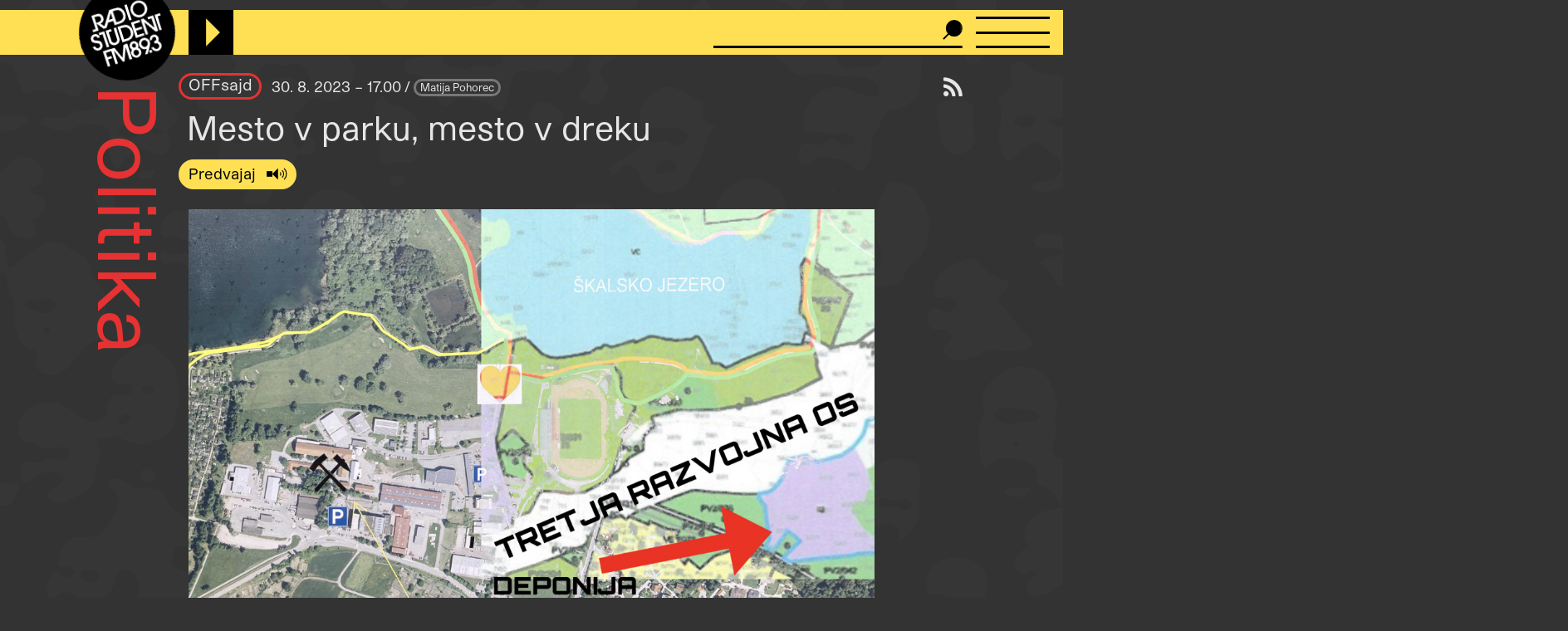

--- FILE ---
content_type: text/html; charset=UTF-8
request_url: https://radiostudent.si/politika/offsajd/mesto-v-parku-mesto-v-dreku
body_size: 14188
content:
<!DOCTYPE html>
<html lang="sl" dir="ltr" prefix="og: https://ogp.me/ns#">
  <head>
    <meta charset="utf-8" />
<script>var _paq = _paq || [];(function(){var u=(("https:" == document.location.protocol) ? "https://anal.radiostudent.si/" : "http://anal.radiostudent.si/");_paq.push(["setSiteId", "1"]);_paq.push(["setTrackerUrl", u+"matomo.php"]);_paq.push(["setDoNotTrack", 1]);if (!window.matomo_search_results_active) {_paq.push(["trackPageView"]);}_paq.push(["setIgnoreClasses", ["no-tracking","colorbox"]]);_paq.push(["enableLinkTracking"]);var d=document,g=d.createElement("script"),s=d.getElementsByTagName("script")[0];g.type="text/javascript";g.defer=true;g.async=true;g.src=u+"matomo.js";s.parentNode.insertBefore(g,s);})();</script>
<meta name="robots" content="max-image-preview:large" />
<link rel="canonical" href="https://radiostudent.si/politika/offsajd/mesto-v-parku-mesto-v-dreku" />
<link rel="image_src" href="https://radiostudent.si/sites/default/files/slike/2023-08-30-mesto-v-parku-spet-v-rocnikovem-dreku-152451.jpeg" />
<meta property="og:site_name" content="Radio Študent" />
<meta property="og:type" content="article" />
<meta property="og:url" content="https://radiostudent.si/politika/offsajd/mesto-v-parku-mesto-v-dreku" />
<meta property="og:title" content="Mesto v parku, mesto v dreku" />
<meta property="og:image" content="https://radiostudent.si/sites/default/files/slike/2023-08-30-mesto-v-parku-spet-v-rocnikovem-dreku-152451.jpeg" />
<meta name="twitter:card" content="summary" />
<meta name="twitter:site" content="@radiostudent" />
<meta name="twitter:title" content="Mesto v parku, mesto v dreku" />
<meta name="twitter:creator" content="@radiostudent" />
<meta name="Generator" content="Drupal 11 (https://www.drupal.org)" />
<meta name="MobileOptimized" content="width" />
<meta name="HandheldFriendly" content="true" />
<meta name="viewport" content="width=device-width, initial-scale=1.0" />
<link rel="icon" href="/sites/default/files/favicon_3.ico" type="image/vnd.microsoft.icon" />

    <meta name="theme-color" content="#ffd200" />
    <title>Mesto v parku, mesto v dreku | Radio Študent</title>
    <link rel="stylesheet" media="all" href="/sites/default/files/css/css_BvaFVPTkm8EygnYuya31SneRySvm3aU_3xCRTrPpxec.css?delta=0&amp;language=sl&amp;theme=ereshnv&amp;include=eJw9jlEOgzAMQy9U2iOh0BoW0TYoDQx2-lXb2E8cy_KT44rEJjpSjKKJpYb_52eVaqjJRcmik5xhy8S1W0VIum-UveE0UtCgaPyCQzW2a0SZkEKkzTrIoYePeoQly0R5aHZlrovr1a7rjfpZV_okCjNng_oboW08GM8WOkp2jWiuXc1QwkQN7pt9ri-S9ow3nZFVfg" />
<link rel="stylesheet" media="all" href="/sites/default/files/css/css_NY3ivfxrNVDtKaPFjlZceyWwEESidKB--87hHsy7nUE.css?delta=1&amp;language=sl&amp;theme=ereshnv&amp;include=eJw9jlEOgzAMQy9U2iOh0BoW0TYoDQx2-lXb2E8cy_KT44rEJjpSjKKJpYb_52eVaqjJRcmik5xhy8S1W0VIum-UveE0UtCgaPyCQzW2a0SZkEKkzTrIoYePeoQly0R5aHZlrovr1a7rjfpZV_okCjNng_oboW08GM8WOkp2jWiuXc1QwkQN7pt9ri-S9ow3nZFVfg" />

    
  </head>

  <body class="krovna-Politika path-node page-node-type-prispevek" temna-tema>
    
    <header class="layout-header" role="banner">
  <div id="block-ereshnv-branding">
  
    
        <a href="/" rel="home">
      <img src="/themes/custom/ereshnv/logo.svg" alt="Vstopna stran" fetchpriority="high" />
    </a>
      
</div>


  <div id="player-container"></div>
  <div class="search-bar">
    <form action="/iskanje" method="GET">
      <input name="niz" type="text">
      <input type="submit" style="display: none">
    </form>
  </div>
  <details id="nav-meni">
    <summary>
      <div id="menu-btn">
        <span></span>
        <span></span>
        <span></span>
      </div>
    </summary>

    <div class="layout-sidemenu">
      <nav role="navigation">
        <ul>
          <li>
            <a href="/" data-drupal-link-system-path="<front>" class="is-active">Vstopna stran</a>
          </li>
        </ul>
      </nav>
      <nav id="search-sidemenu-container">
        <ul>
          <li>
            <form action="/iskanje" method="GET" id="search-sidemenu">
              <input name="niz" type="text" placeholder="Išči">
            </form>
          </li>
        </ul>
      </nav>
      <nav role="navigation" aria-labelledby="block-mainnavigation-menu" id="block-mainnavigation">
            
  <h2 class="visually-hidden" id="block-mainnavigation-menu">Navigacijski meni</h2>
  

        <button class="zapri-meni"></button>
              <ul>
              <li>
        <a href="/program" data-drupal-link-system-path="program">Program</a>
              </li>
          <li>
        <a href="/politika" data-drupal-link-system-path="taxonomy/term/125">Politika</a>
              </li>
          <li>
        <a href="/glasba" data-drupal-link-system-path="taxonomy/term/123">Glasba</a>
              </li>
          <li>
        <a href="/kultura" data-drupal-link-system-path="taxonomy/term/127">Kultura</a>
              </li>
          <li>
        <a href="/druzba" data-drupal-link-system-path="taxonomy/term/126">Družba</a>
              </li>
          <li>
        <a href="/univerza" data-drupal-link-system-path="taxonomy/term/38002">Univerza</a>
              </li>
          <li>
        <a href="/znanost" data-drupal-link-system-path="taxonomy/term/46552">Znanost</a>
              </li>
          <li>
        <a href="/rtvs-prispevki" data-drupal-link-system-path="rtvs-prispevki">RTVŠ</a>
              </li>
          <li>
        <a href="/ostalo" title="Ostale vsebine" data-drupal-link-system-path="taxonomy/term/6161">Ostalo</a>
              </li>
          <li>
        <a href="/glasbena-oprema" data-drupal-link-system-path="glasbena-oprema">Glasbena oprema</a>
              </li>
          <li>
        <a href="/rs-hit" data-drupal-link-system-path="rs-hit">RŠ hit</a>
              </li>
          <li>
        <a href="/danasnji-mestni-napovednik" data-drupal-link-system-path="danasnji-mestni-napovednik">Mestni napovednik</a>
              </li>
          <li>
        <a href="/glasbeno-dogajanje" data-drupal-link-system-path="node/16553">Koncertni zapovednik</a>
              </li>
          <li>
        <a href="/#nedavni-komentarji" data-drupal-link-system-path="&lt;front&gt;">Komentarji</a>
              </li>
          <li>
        <a href="https://old.radiostudent.si" target="_blank" rel="noopener">Arhiv</a>
              </li>
          <li>
        <a href="https://radiostudent.si/donacije" target="_blank" rel="noopener">Podpri RŠ</a>
              </li>
          <li>
        <a href="https://trgovina.radiostudent.si" target="_blank" rel="noopener">Trgovina</a>
              </li>
        </ul>
  

  </nav>
<nav role="navigation" aria-labelledby="block-sociallinks-menu" id="block-sociallinks">
            
  <h2 class="visually-hidden" id="block-sociallinks-menu">Social links</h2>
  

                <ul class="clearfix">
              <li>
          <a target="_blank" href="https://obvestila.radiostudent.si/subscription/oNzBJAlbKM?locale=sl-SI">
            <i class="fa fa-envelope"></i>
          </a>
        </li>
              <li>
          <a target="_blank" href="https://zars.bandcamp.com/">
            <i class="fa fa-bandcamp"></i>
          </a>
        </li>
              <li>
          <a target="_blank" href="https://www.youtube.com/user/radiostudent893">
            <i class="fa fa-youtube"></i>
          </a>
        </li>
              <li>
          <a target="_blank" href="https://twitter.com/radiostudent">
            <i class="fa fa-twitter"></i>
          </a>
        </li>
              <li>
          <a target="_blank" href="https://www.facebook.com/radiostudent89.3">
            <i class="fa fa-facebook"></i>
          </a>
        </li>
              <li>
          <a target="_blank" href="https://www.instagram.com/radiostudent/">
            <i class="fa fa-instagram"></i>
          </a>
        </li>
              <li>
          <a target="_blank" href="https://vimeo.com/channels/radio">
            <i class="fa fa-vimeo"></i>
          </a>
        </li>
          </ul>
  

  </nav>
<nav role="navigation" aria-labelledby="block-ereshnv-vmesnik-menu" id="block-ereshnv-vmesnik">
            
  <h2 class="visually-hidden" id="block-ereshnv-vmesnik-menu">Vmesnik</h2>
  

                <ul class="clearfix">
              <li>
          <a href="#spremeni-temo">
            <i class="fa fa-adjust"></i>
          </a>
        </li>
          </ul>
  

  </nav>


    </div>
    <div class="sidemenu-bg"></div>
  </details>
  <div class="rep"></div>
</header>

<div class="body-container">
  <div id="layout-main-overlay"></div>
  <main role="main">
    <div data-drupal-messages-fallback class="hidden"></div>


    <div id="block-krovnaoddaja">
  
    
    <h1 class="kategorija-title kategorija-125">
  <a href="/politika">
   Politika
  </a>
</h1>

  </div>
<div id="block-ereshnv-rssvirgumb">
  
    
    <a href="/druzba/enoloncnica/podcast"><i class="fa fa-rss" title="Naroči se na podcast"></i></a>
  </div>
<div id="block-ereshnv-system-main">
  
    
    <article class="node node--type-prispevek node--promoted node--view-mode-full">
  
    
  
<div  id="node-prispevek-full-group-prispevek-info" class="clearfix group-prispevek-info field-group-div">
      <div class="field field--name-field-oddaja-tip field--type-entity-reference field--label-hidden field__items">
                      <div class="field__item kategorija-125 oddaja-level-2 je-kategorija oddaja-tip-9"><a href="/politika/offsajd" hreflang="sl">OFFsajd</a></div>
      </div>
            <div class="field field--name-field-v-etru field--type-datetime field--label-hidden field__item">30. 8. 2023 – 17.00
</div>
            <div class="field field--name-uid field--type-string field--label-hidden"><a href="/ljudje/matija-pohorec" hreflang="sl">Matija Pohorec</a></div>
  
  </div>
<h1 class="page-title">Mesto v parku, mesto v dreku</h1>

            <div class="field field--name-field-posnetek-oddaje field--type-entity-reference field--label-hidden field__item"><div>
  
    <div class="field field--name-field-media-audio-file field--type-file field--label-visually_hidden">
    <div class="field__label visually-hidden">Audio file</div>
              <div class="field__item"><audio-file controls="controls" node-title="Mesto v parku, mesto v dreku" node-url="/politika/offsajd/mesto-v-parku-mesto-v-dreku">
  <a href="/sites/default/files/posnetki/offsajd/2023-08-30-offsajd-mesto-v-parku-mesto-v-dreku.mp3" target="_blank">
    Predvajaj
  </a>
</audio-file>
</div>
          </div>

</div>
</div>
          <div class="field field--name-field-slika-media field--type-entity-reference field--label-hidden field__item"><div>
  
              <div class="field field--name-field-media-image field--type-image field--label-hidden field__item">
<a href="https://radiostudent.si/sites/default/files/slike/2023-08-30-mesto-v-parku-spet-v-rocnikovem-dreku-152451.jpeg" aria-label="{&quot;alt&quot;:&quot;&quot;}" role="button"  title="" data-colorbox-gallery="gallery-image-152451-pkGw7syafy4" class="colorbox" aria-controls="colorbox-u15GxC84I3c" data-cbox-img-attrs="{&quot;alt&quot;:&quot;&quot;}">


<img id="colorbox-u15GxC84I3c" src="/sites/default/files/styles/wide/public/slike/2023-08-30-mesto-v-parku-spet-v-rocnikovem-dreku-152451.jpeg?h=21ed2140&amp;itok=9VlDLiBf" width="840" height="520" loading="lazy" class="image image-style-wide" />


</a>
</div>
      
</div>
</div>
            <div class="field field--name-field-podnaslov field--type-string field--label-hidden field__item">Načrt deponije komunalnih odpadkov v Velenju in degradacija Šaleških jezer</div>
                  <div class="field field--name-body field--type-text-with-summary field--label-hidden field__item"><p>V zadnjem avgustovskem lokalnem OFFsajdu se javljamo iz Velenja. <strong>Novembra lani je Mestna občina Velenje objavila izhodišča za pripravo sklepa o spremembah in dopolnitvah Ureditvenega načrta začasne deponije. Ta na območju Škalskega jezera predvideva gradnjo novih prostorov družb Karbon, PUP, PUP Saubermacher in Dinos ter razširitev zbirnega centra. Škalsko jezero je najvzhodnejše od treh Šaleških jezer. Od mestnega jedra Velenja je oddaljeno približno kilometer.</strong></p>

<p dir="ltr">Lastnik vseh podjetij, ki naj bi na območju dobila nove prostore, je bil lokalni magnat Tomaž Ročnik. Konec lanskega leta je bil Ročnik pravnomočno obsojen tudi na zaporno kazen v primeru propadlega celjskega podjetja Klasje. Ročnik, ki je širši slovenski javnosti v zadnjem času najbolj znan po brodolomu njegove jahte na Krku konec letošnjega junija, je del premoženja po poročanju portala Necenzurirano pred zasegom uspel rešiti in ga prenesel, denimo na svojo hčer Zalo Ročnik. Mestna občina Velenje je podjetju Karbon, katerega direktorica je Zala Ročnik, leta 2021 prodala 4,3 hektara veliko območje ob Škalskem jezeru, ki ga danes pretežno prekriva gozd.</p>

<div data-embed-button="node" data-entity-embed-display="view_mode:node.teaser" data-entity-type="node" data-entity-uuid="75f73aec-1d66-40e7-9409-57c5a2f64da0" data-langcode="sl" data-entity-embed-display-settings="[]" class="embedded-entity"><div class="node node--type-prispevek node--is-teaser node--promoted node--view-mode-teaser kategorija-">
  
<div class="glava">
        <div class="field field--name-field-slika-media field--type-entity-reference field--label-hidden field__item"><div>
  
              <div class="field field--name-field-media-image field--type-image field--label-hidden field__item">  <a href="/politika/offsajd/titov-beverly-hills" hreflang="sl">


<img loading="lazy" src="/sites/default/files/styles/thumbnail_grid/public/slike/2022-08-25-titov-beverly-hills-140708.jpeg?h=43594a01&amp;itok=763Ytrmb" width="420" height="420" class="image image-style-thumbnail-grid">


</a>
</div>
      
</div>
</div>
            <div class="field field--name-field-posnetek-oddaje field--type-entity-reference field--label-hidden field__item"><div>
  
    <div class="field field--name-field-media-audio-file field--type-file field--label-visually_hidden">
    <div class="field__label visually-hidden">Audio file</div>
              <div class="field__item"><audio-file controls="controls" node-title="Titov Beverly Hills" node-url="/politika/offsajd/titov-beverly-hills">
  <a href="/sites/default/files/posnetki/offsajd/2022-08-25-offsajd-titov-beverly-hills.mp3" target="_blank">
    Predvajaj
  </a>
</audio-file>
</div>
          </div>

</div>
</div>
      
  </div>  <div class="field field--name-field-oddaja-tip field--type-entity-reference field--label-hidden field__items">
                      <div class="field__item kategorija-125 oddaja-level-0 krovna-kategorija je-kategorija oddaja-tip-125"><a href="/politika" hreflang="sl">Politika</a></div>
                      <div class="field__item kategorija-125 oddaja-level-2 je-kategorija oddaja-tip-9"><a href="/politika/offsajd" hreflang="sl">OFFsajd</a></div>
      </div>
            <div class="field field--name-field-v-etru field--type-datetime field--label-hidden field__item">25. 8. 2022 – 17.00
</div>
      <div class="field field--name-title field--type-string field--label-hidden"><a href="/politika/offsajd/titov-beverly-hills" hreflang="sl">Titov Beverly Hills</a></div>
            <div class="field field--name-field-podnaslov field--type-string field--label-hidden field__item">Šerifovsko reševanje stanovanjske problematike v Velenju</div>
            <div class="field field--name-uid field--type-string field--label-hidden"><a href="/ljudje/matija-pohorec" hreflang="sl">Matija Pohorec</a></div>
  
</div>
</div>

<p dir="ltr">Na območju v neposredni bližini gradbišča tretje razvoje osi oziroma avtoceste med Koroško in Velenjem je šest gradbenih parcel, kjer Ročnikova podjetja predvidevajo zbiranje in predelavo nenevarnih in nevarnih odpadkov ter izvajanje dejavnosti zbiranja in razgradnje vozil. <strong>Prebivalci in prebivalke naselja Stara vas, ki meji na parcelo podjetij, povezanih s Tomažem Ročnikom, so se zaradi slutnje degradacije območja povezali v Prvo razvojno iniciativo Stara vas. </strong>V civilni iniciativi gradnji deponije komunalnih odpadkov nasprotujejo, saj bi ta stala manj kot 100 metrov od najbližjih hiš, poleg tega pa bi med gradnjo podrli gozd, ki je zadnja naravna pregrada do bodoče avtoceste. Član civilne iniciative in arhitekt <strong>Gregor Gojević</strong> razloži, da je na območju ob Škalskem jezeru že deponija komunalnih odpadkov in da se bi ob gradnji novega projekta območje, namenjeno zbiranju in predelavi odpadkov, močno povečalo.&nbsp;</p>

<p><a class="time-link" data-seconds="169" href="#">izjava </a></p>

<p dir="ltr">Območje treh jezer Šaleške doline, ki so nastala zaradi ugrezanja kot posledica izkopavanja lignita, je bilo v osemdesetih letih zaščiteno kot gozdna površina s posebnim pomenom. V začetku novega tisočletja je občina namensko rabo nekaterih parcel ob Škalskem jezeru začela spreminjati v površine za gospodarsko infrastrukturo. Zdaj so se tovrstne površine še razširile. Jezera so osrednja rekreacijska in parkovna površina v bližini mesta, poleg tega pa nudijo zavetje več rastlinskim in živalskim vrstam. <strong>Po stališču civilne iniciative je območje neprimerno že za obstoječo deponijo komunalnih odpadkov, z gradnjo nove pa bi lahko Ročnikova podjetja v prostor vnesla tudi nevarne odpadke.&nbsp;</strong></p>

<p><a class="time-link" data-seconds="310" href="#">izjava</a></p>

<p dir="ltr">Z Mestne občine Velenje odgovorov na novinarska vprašanja do zaključka redakcije nismo prejeli. Na okrogli mizi o pomenu gozdnih območij, ki jo je konec junija na pobudo civilne iniciative organiziralo <strong>Kulturno izobraževalno društvo Comadres</strong>, pa je vodja Urada za urejanje prostora na velenjski občini <strong>Branka Gradišnik</strong> dejala, da je območje treba preoblikovati zaradi bližine hitre ceste in da je to namen občine že dlje časa.</p>

<p>izjava</p>

<p dir="ltr">A gradnja nove deponije komunalnih odpadkov na tem območju ne bi bila mogoča, če Mestna občina Velenje z županom iz vrst <strong>Socialnih demokratov Petrom Dermolom </strong>na čelu parcele leta 2021 ne bi prodala podjetju, ki je povezano z Ročnikom, saj je ureditveni načrt nastal ravno na pobudo podjetja Karbon. Dermol je na okrogli mizi dejal, da so Ročniku zemljišče prodali, ker je bil edini ponudnik, in da kot župan nima moči, da bi občina z njim prekinila sodelovanje.&nbsp;</p>

<p><a class="time-link" data-seconds="437" href="#">izjava</a></p>

<p dir="ltr">Mestna občina Velenje z nekoč sedmim najbogatejšim Slovencem Tomažem Ročnikom sicer sodeluje že več desetletij. Njegovo sodelovanje z velenjskimi župani iz stranke Socialni demokrati se je začelo ob prelomu tisočletja s Srečkom Mehom, nadaljevalo s pokojnim Bojanom Kontičem, sedaj pa z njim sodeluje še Dermol. <strong>Mestna občina Velenje je nekdanje Ročnikovo podjetje PUP Velenje, katerega večinski lastnik je podjetje Presta Prestiž, njegova direktorica pa Zala Ročnik, leta 2014 tudi rešilo pred propadom tako, da mu je predčasno nakazala 800 tisoč evrov. </strong></p>

<p dir="ltr">Potem ko so se krajani Stare vasi organizirali v civilno iniciativo, jim je župan Dermol dejal, da neupravičeno skačejo v zrak, saj da gre pri ureditvenem načrtu le za nekakšne skice. V podobni maniri je svoja stališča zagovarjal tudi na okrogli mizi.</p>

<p><a class="time-link" data-seconds="657" href="#">izjava </a></p>

<p dir="ltr">Gregor Gojević iz Prve razvojne iniciative Stara vas županu odgovarja, da ne gre le za skice, temveč za uradni dokument o pričetku postopka. <strong>V Stari vasi so zaradi istega investitorja podobno pred leti že posekali gozd Rakova goša, ki je sedaj zaraščen s trnjem. </strong></p>

<p><a class="time-link" data-seconds="770" href="#">izjava </a></p>

<div data-embed-button="node" data-entity-embed-display="view_mode:node.teaser" data-entity-type="node" data-entity-uuid="465911c7-3837-4680-be57-1ec7fb42e5fd" data-langcode="sl" data-entity-embed-display-settings="[]" class="embedded-entity"><div class="node node--type-prispevek node--is-teaser node--promoted node--view-mode-teaser kategorija-">
  
<div class="glava">
        <div class="field field--name-field-slika-media field--type-entity-reference field--label-hidden field__item"><div>
  
              <div class="field field--name-field-media-image field--type-image field--label-hidden field__item">  <a href="/politika/offsajd/na-piki" hreflang="sl">

<div class="slika-nima-avtorstva">

<img loading="lazy" class="slika-nima-avtorstva image image-style-thumbnail-grid" title="Slika nima avtorstva!" src="/sites/default/files/styles/thumbnail_grid/public/politika.png?itok=s_wdN6Im" width="420" height="420">

</div>

</a>
</div>
      
</div>
</div>
            <div class="field field--name-field-posnetek-oddaje field--type-entity-reference field--label-hidden field__item"><div>
  
    <div class="field field--name-field-media-audio-file field--type-file field--label-visually_hidden">
    <div class="field__label visually-hidden">Audio file</div>
              <div class="field__item"><audio-file controls="controls" node-title="Na piki" node-url="/politika/offsajd/na-piki">
  <a href="/sites/default/files/posnetki/offsajd/2019-11-07-offsajd-na-piki.mp3" target="_blank">
    Predvajaj
  </a>
</audio-file>
</div>
          </div>

</div>
</div>
      
  </div>  <div class="field field--name-field-oddaja-tip field--type-entity-reference field--label-hidden field__items">
                      <div class="field__item kategorija-125 oddaja-level-0 krovna-kategorija je-kategorija oddaja-tip-125"><a href="/politika" hreflang="sl">Politika</a></div>
                      <div class="field__item kategorija-125 oddaja-level-2 je-kategorija oddaja-tip-9"><a href="/politika/offsajd" hreflang="sl">OFFsajd</a></div>
      </div>
            <div class="field field--name-field-v-etru field--type-datetime field--label-hidden field__item">7. 11. 2019 – 17.00
</div>
      <div class="field field--name-title field--type-string field--label-hidden"><a href="/politika/offsajd/na-piki" hreflang="sl">Na piki</a></div>
            <div class="field field--name-field-podnaslov field--type-string field--label-hidden field__item">O rejvitaliziranju v Velenju</div>
            <div class="field field--name-uid field--type-string field--label-hidden"><a href="/ljudje/anja-karovic-guzelj" hreflang="sl">Anja Karović Guzelj</a></div>
  
</div>
</div>

<p dir="ltr"><strong>Gradbeni poseg takšnega obsega sicer ne bi bil prvi na območju treh Šaleških jezer.</strong> Lani spomladi so na obali Velenjskega jezera s koncertom skupin Joker Out in Siddharta otvorili prireditveni prostor Vista, ki lahko sprejme do 30 tisoč ljudi. Oder, ki stoji neposredno ob jezeru, je zgrajen tako, da zvok uhaja proti vodi. Na otvoritvi je ob začetku nevihte bobnarja skupine Joker Out skoraj odpihnilo z odra, Siddharta pa na koncu sploh ni nastopila. Na prizorišču je letos potekal tudi festival <strong>MetalDays</strong>, a so ga prekinila neurja.</p>

<p><a class="time-link" data-seconds="855" href="#">izjava</a></p>

<p dir="ltr">Velenje je bilo v Jugoslaviji zasnovano kot mesto v parku z veliko industrijsko cono med Velenjem in Šoštanjem. <strong>Nedavni infrastrukturni projekti v velenjski občini so zato v popolnem nasprotju z urbanistično in arhitekturno zasnovo samega mesta, meni Gojević.</strong></p>

<p><a class="time-link" data-seconds="941" href="#">izjava </a></p>

<p dir="ltr">Nova deponija bi močno poslabšala kvaliteto življenja, saj naj bi mimo Stare vasi peljala avtocesta, gozd, ki bi ga zaradi deponije podrli, pa je edini preprečevalec hrupa. <strong>Prva razvojna iniciativa Stara vas bo zaradi spornosti projekta po potrebi odšla tudi na sodišče, v skrajnem primeru pa so gozd pripravljeni braniti z lastnimi telesi. </strong></p>

<p dir="ltr"><a class="time-link" data-seconds="1060" href="#">izjava</a></p>

<div data-embed-button="node" data-entity-embed-display="view_mode:node.teaser" data-entity-type="node" data-entity-uuid="4fc5c496-2884-4842-8395-0450e77e4afb" data-langcode="sl" data-entity-embed-display-settings="[]" class="embedded-entity"><div class="node node--type-prispevek node--is-teaser node--promoted node--view-mode-teaser kategorija-">
  
<div class="glava">
        <div class="field field--name-field-slika-media field--type-entity-reference field--label-hidden field__item"><div>
  
              <div class="field field--name-field-media-image field--type-image field--label-hidden field__item">  <a href="/politika/offsajd/srecno-pri-prestrukturiranju" hreflang="sl">


<img loading="lazy" src="/sites/default/files/styles/thumbnail_grid/public/slike/2021-08-10-srecno-pri-prestrukturiranju-128676.jpg?h=5953f93b&amp;itok=RVFfXiV8" width="420" height="420" class="image image-style-thumbnail-grid">


</a>
</div>
      
</div>
</div>
            <div class="field field--name-field-posnetek-oddaje field--type-entity-reference field--label-hidden field__item"><div>
  
    <div class="field field--name-field-media-audio-file field--type-file field--label-visually_hidden">
    <div class="field__label visually-hidden">Audio file</div>
              <div class="field__item"><audio-file controls="controls" node-title="Srečno pri prestrukturiranju!" node-url="/politika/offsajd/srecno-pri-prestrukturiranju">
  <a href="/sites/default/files/posnetki/offsajd/2021-08-10-offsajd-srecno-pri-prestrukturiranju.mp3" target="_blank">
    Predvajaj
  </a>
</audio-file>
</div>
          </div>

</div>
</div>
      
  </div>  <div class="field field--name-field-oddaja-tip field--type-entity-reference field--label-hidden field__items">
                      <div class="field__item kategorija-125 oddaja-level-0 krovna-kategorija je-kategorija oddaja-tip-125"><a href="/politika" hreflang="sl">Politika</a></div>
                      <div class="field__item kategorija-125 oddaja-level-2 je-kategorija oddaja-tip-9"><a href="/politika/offsajd" hreflang="sl">OFFsajd</a></div>
      </div>
            <div class="field field--name-field-v-etru field--type-datetime field--label-hidden field__item">10. 8. 2021 – 17.00
</div>
      <div class="field field--name-title field--type-string field--label-hidden"><a href="/politika/offsajd/srecno-pri-prestrukturiranju" hreflang="sl">Srečno pri prestrukturiranju!</a></div>
            <div class="field field--name-field-podnaslov field--type-string field--label-hidden field__item">Strukturne spremembe v Savinjsko-šaleški regiji</div>
            <div class="field field--name-uid field--type-string field--label-hidden"><a href="/ljudje/matija-pohorec" hreflang="sl">Matija Pohorec</a></div>
  
</div>
</div>

<p dir="ltr">V neposredni bližini načrtovane deponije več mesecev potekajo gradbena dela tretje razvojne osi oziroma avtoceste. Nekateri občani in občanke so do načrtovane trase avtoceste, ki bi peljala ob vzhodni obali Škalskega jezera, močno skeptični, saj je umeščena na ugrezninsko območje. <strong>Če bo ob jezeru zrasla še nova deponija komunalnih odpadkov, bo Velenje izgubilo eno največjih parkovnih površin. Na zelenih površinah v mestu občina tako ali tako že od lanskega leta načrtuje izgradnjo prestižnih blokov.</strong></p>

<p dir="ltr">&nbsp;</p>

<p><em>*Kontaktirali smo tudi podjetje PUP, katerega direktorica je Zala Ročnik, a nam do konca redakcije iz podjetja niso odgovorili</em></p>

<p>&nbsp;</p>

<p><strong><em>Odziv Mestne občine Velenje s sledečimi pojasnili smo prejeli naknadno. </em></strong></p>

<p><em>Skladno z veljavno zakonodajo je občina pristojna za vodenje postopkov priprave novih prostorskih aktov ali njihovih sprememb. Pobudo za pripravo novega izvedbenega akta ali spremembe veljavnih aktov pa lahko poda občina ali lastniki zemljišč na določenem zaokroženem območju. &nbsp;</em></p>

<p><em>Pobudo za spremembe in dopolnitve Ureditvenega načrta začasne deponije komunalnih odpadkov je na MOV podal lastnik tangiranih zemljišč znotraj navedenega območja. Postopek sprememb se vodi (s strani MOV) skladno z veljavno zakonodajo in mora prestati vse predpisane faze na podlagi smernic in mnenj nosilcev urejanja prostora. Prav tako so bila izhodišča za pripravo sprememb in dopolnitev veljavnega prostorskega akta predstavljena vsej zainteresirani javnosti in z njihove strani pridobljene vse pobude in pripombe. Veljaven Odlok o UN začasne deponije komunalnih odpadkov se je sprejel takrat, ko se je v ta prostor dejansko umestila deponija odpadkov (ki je v zaprtju), zadnje spremembe leta 2007 pa so na to širše območje, ki vključuje tudi opuščen glinokop, locirale prestavitev PUP vrtnarije, rastlinjakov in PUP mehanizacije.</em></p>

<p><em>Izhodišča za pripravo sprememb in dopolnitev prostorskega akta so bila v novelirani obliki predstavljena krajanom v KS v prvi polovici meseca maja 2023, prav tako je razprava o tej tematiki tekla tudi v sejni dvorani Mestne občine Velenje konec meseca maja 2023. Na podlagi podanih pripomb, pobud pa sedaj nastajajo novelirana Izhodišča, ki bodo ponovno predstavljena javnosti, o čemer bodo krajani sprotno obveščeni. Šele po uskladitvi, se bo nato pričela izdelava osnutka sprememb prostorskega akta, na katera bo potrebno pridobiti tudi vsa mnenja pristojnih nosilcev urejanja prostora.</em></p>

<p>&nbsp;</p>

<p></p><div>
  
              <div class="field field--name-field-media-image field--type-image field--label-hidden field__item">  


<img loading="lazy" src="/sites/default/files/slike/2023-08-30-mesto-v-parku-mesto-v-dreku-152460.jpg" width="4032" height="3024" alt class="image">


</div>
      
</div>


<p>Škalsko jezero in gradbišče tretje razvojne osi</p>

<p></p><div>
  
              <div class="field field--name-field-media-image field--type-image field--label-hidden field__item">  


<img loading="lazy" src="/sites/default/files/slike/2023-08-30-mesto-v-parku-mesto-v-dreku-152461.jpg" width="4032" height="3024" alt class="image">


</div>
      
</div>


<p>Gozd na parceli podjetij povezanih s Tomažem Ročnikom in naselje Stara vas</p>

<p>&nbsp;</p>

<p><em>Vir fotografij: osebni arhiv avtorja</em></p>

<p>&nbsp;</p></div>
        <div class="field field--name-field-ap-oznake field--type-entity-reference field--label-above">
    <div class="field__label">Aktualno-politične oznake</div>
        <div class="field__items">
              <div class="field__item"><a href="/oznake/velenje" hreflang="sl">Velenje</a></div>
          <div class="field__item"><a href="/oznake/peter-dermol" hreflang="sl">peter dermol</a></div>
          <div class="field__item"><a href="/oznake/komunalni-odpadki" hreflang="sl">komunalni odpadki</a></div>
          <div class="field__item"><a href="/oznake/deponija" hreflang="sl">Deponija</a></div>
          <div class="field__item"><a href="/oznake/tomaz-rocnik" hreflang="sl">tomaž ročnik</a></div>
          <div class="field__item"><a href="/oznake/socialni-demokrati" hreflang="sl">Socialni demokrati</a></div>
            </div>
      </div>
            <div class="field field--name-field-sponsor-reference field--type-entity-reference field--label-hidden field__item"><div class="pasica pasica-40899">
              <div class="field field--name-field-banner-inline field--type-text-long field--label-hidden field__item"><!--Vam je bilo všeč, kar ste prebrali? Če bi radi spodbudili in podprli še več takih vsebin, potem kliknite na--><!--RŠ praznuje 51 let! Če bi radi spodbujali kakovostne radijske vsebine tudi v postabrahamski dobi, potem kliknite na--><div class="doniraj-rs-container"><p class="doniraj-rs-text">Prazen radio ne stoji pokonci! Podpri RŠ in omogoči produkcijo alternativnih, kritičnih in neodvisnih vsebin.</p><div class="doniraj-rs-gumb"><a href="https://radiostudent.si/donacije" target="_blank" data-entity-type="external">Doniraj</a></div></div></div>
      
</div>
</div>
      <details class="comment-section comment-section-empty" id="komentarji">
      <summary><h3>Dodaj komentar</h3></summary>
  
  

      <h3>Komentiraj</h3>
    <form class="comment-comment-node-prispevek-form comment-form" data-drupal-selector="comment-form" action="/comment/reply/node/79702/comment_node_prispevek" method="post" id="comment-form" accept-charset="UTF-8">
  <div class="js-form-item form-item form-type-textfield js-form-type-textfield form-item-name js-form-item-name">
      <label for="edit-name">Ime</label>
        <input placeholder="Ime" data-drupal-selector="edit-name" type="text" id="edit-name" name="name" value="" size="30" maxlength="60" class="form-text" />

        </div>
<div class="field--type-text-long field--name-comment-body field--widget-text-textarea" data-drupal-selector="edit-comment-body-wrapper" id="edit-comment-body-wrapper">      <div class="js-text-format-wrapper js-form-item form-item">
  <div class="js-form-item form-item form-type-textarea js-form-type-textarea form-item-comment-body-0-value js-form-item-comment-body-0-value">
      <label for="edit-comment-body-0-value" class="js-form-required form-required">Comment</label>
        <div>
  <textarea class="js-text-full text-full form-textarea required resize-vertical" data-ckeditor5-host-entity-type="comment" data-ckeditor5-host-entity-bundle="comment_node_prispevek" data-ckeditor5-host-entity-langcode="sl" data-entity_embed-host-entity-langcode="sl" data-media-embed-host-entity-langcode="sl" data-drupal-selector="edit-comment-body-0-value" id="edit-comment-body-0-value" name="comment_body[0][value]" rows="5" cols="60" placeholder="" required="required"></textarea>
</div>

        </div>

  </div>

  </div>
<input autocomplete="off" data-drupal-selector="form-p3nlpinrfxsjpt8t1wrupfwvtp7lx-e1ci3iuh67u0a" type="hidden" name="form_build_id" value="form-P3nLPInRFxsjPT8T1wRuPFwvtp7lX_e1cI3iuh67U0A" />
<input data-drupal-selector="edit-comment-comment-node-prispevek-form" type="hidden" name="form_id" value="comment_comment_node_prispevek_form" />
<input data-drupal-selector="edit-honeypot-time" type="hidden" name="honeypot_time" value="A7JicSLLjZUyCZfA8XZbysIEW1HhNevgVSypu8Ylp30" />
<div data-drupal-selector="edit-actions" class="form-actions" id="edit-actions"><input data-drupal-selector="edit-submit" type="submit" id="edit-submit" name="op" value="Oddaj" class="button button--primary js-form-submit form-submit" />
</div>
<div class="email-textfield" style="display: none !important;"><div class="js-form-item form-item form-type-textfield js-form-type-textfield form-item-email js-form-item-email">
      <label for="edit-email">Leave this field blank</label>
        <input autocomplete="off" data-drupal-selector="edit-email" type="text" id="edit-email" name="email" value="" size="20" maxlength="128" class="form-text" />

        </div>
</div>

</form>

    <div class="pravila-komentiranja">
      Z objavo komentarja potrjujete, da se strinjate s <a href="/pravila-komentiranja" target="_blank">pravili komentiranja</a>.
    </div>
  
</details>

</article>

  </div>
<div class="views-element-container" id="block-ereshnv-views-block-uredniski-bannerji-block-1">
  
    
    <div><div class="view view-uredniski-bannerji view-id-uredniski_bannerji view-display-id-block_1 js-view-dom-id-c94ff197dad58315fb1ea3a4937011c8f73dbdca4e0ec58aec48763820160413">
  
  
  
        
      <div class="views-row">  <a href="https://radiostudent.si/klubski-maraton-2026" target="_blank" rel="noopener"><div>
  
              <div class="field field--name-field-media-image field--type-image field--label-hidden field__item">  


<img loading="lazy" src="/sites/default/files/2026-02/km26_natecaj_n1.gif" width="408" height="340" alt="" class="image" />


</div>
      <div class="field field--name-field-avtorstvo-slike field--type-string field--label-hidden">
  <div>Vir: Matic Brinc</div>
</div>

</div>
</a></div>
<div class="views-row">  <a href="https://tresk.si/d/2026/natecaji-17" target="_blank" rel="noopener"><div>
  
              <div class="field field--name-field-media-image field--type-image field--label-hidden field__item">  


<img loading="lazy" src="/sites/default/files/2026-01/gif-spletka-natecaji.gif" width="408" height="340" alt="" class="image" />


</div>
      <div class="field field--name-field-avtorstvo-slike field--type-string field--label-hidden">
  <div>Vir: RŠ</div>
</div>

</div>
</a></div>
<div class="views-row">  <a href="https://radiostudent.si/solidarnostni-sklad-razrednega-broja" target="_blank" rel="noopener"><div>
  
              <div class="field field--name-field-media-image field--type-image field--label-hidden field__item">  


<img loading="lazy" src="/sites/default/files/2025-10/gif_projekta_uvozeni_delavci_brez_dela.gif" width="408" height="340" alt="" class="image" />


</div>
      <div class="field field--name-field-avtorstvo-slike field--type-string field--label-hidden">
  <div>Vir: Veronika Tržan</div>
</div>

</div>
</a></div>

    
        </div>
</div>

  </div>
<div class="views-element-container" id="block-napovedi-prispevek">
  
    <h3><a href="/napovedi" target="" title="Vse napovedi">Napovedi</a></h3>
    
    <div><div class="view view-napovedi view-id-napovedi view-display-id-block_1 js-view-dom-id-058cbbba9ab6510519e7fd90b13c77a54656d71e1a18068d31b8440fad91187b">
  
  
  
        
      <div class="carousel">
      <div class="carousel-view">
                <div class="views-row"
        id="carousel_napovedi_1">
        <div class="node node--type-prispevek node--is-teaser node--promoted node--view-mode-teaser-napoved kategorija-">
  
<div  class="glava">
        <div class="field field--name-field-slika-media field--type-entity-reference field--label-hidden field__item"><div>
  
              <div class="field field--name-field-media-image field--type-image field--label-hidden field__item">  <a href="/glasba/100-decibelov/100-konjev-in-kormoran" hreflang="sl">


<img loading="lazy" src="/sites/default/files/styles/thumbnail_grid/public/2026-02/screenshot-2026-02-02-at-12.20.23.png?h=ddee7998&amp;itok=ihzs_Sei" width="420" height="420" alt="" class="image image-style-thumbnail-grid" />


</a>
</div>
      <div class="field field--name-field-avtorstvo-slike field--type-string field--label-hidden">
  <div>Vir: Kolaž naslovnic</div>
</div>

</div>
</div>
            <div class="field field--name-field-v-etru field--type-datetime field--label-hidden field__item">2. 2. / 19.00
</div>
      
  </div>  <div class="field field--name-field-oddaja-tip field--type-entity-reference field--label-hidden field__items">
                      <div class="field__item kategorija-123 oddaja-level-0 krovna-kategorija je-kategorija oddaja-tip-123"><a href="/glasba" hreflang="sl">Glasba</a></div>
                      <div class="field__item kategorija-123 oddaja-level-2 je-kategorija oddaja-tip-68"><a href="/glasba/100-decibelov" hreflang="sl">100 decibelov</a></div>
      </div>
<div class="field field--name-title field--type-string field--label-hidden"><a href="/glasba/100-decibelov/100-konjev-in-kormoran" hreflang="sl">100 konjev in kormoran</a></div>
            <div class="field field--name-field-podnaslov field--type-string field--label-hidden field__item">Intervju s konji &amp; Umdhlebi; muzika Kormorana, slatkor, mrk</div>
            <div class="field field--name-uid field--type-string field--label-hidden"><a href="/ljudje/nika-strus" hreflang="sl">Nika Štrus</a></div>
  
</div>

      </div>
                <div class="views-row"
        id="carousel_napovedi_2">
        <div class="brez-slike node node--type-prispevek node--is-teaser node--promoted node--view-mode-teaser-napoved kategorija-">
  
<div  class="glava">
        <div class="field field--name-field-slika-media field--type-entity-reference field--label-hidden field__item"><div>
  
              <div class="field field--name-field-media-image field--type-image field--label-hidden field__item">  <a href="/glasba/riddim-operator/riddim-operator-766" hreflang="sl">


<img loading="lazy" src="/sites/default/files/styles/thumbnail_grid/public/2026-02/sly-dunbar-drumset-800.jpg?itok=ZrUcZRN3" width="420" height="420" alt="" class="image image-style-thumbnail-grid" />


</a>
</div>
      <div class="field field--name-field-avtorstvo-slike field--type-string field--label-hidden">
  <div>Vir: Photo Credit: Sly &amp; Robbie/Instagram</div>
</div>

</div>
</div>
            <div class="field field--name-field-v-etru field--type-datetime field--label-hidden field__item">2. 2. / 21.00
</div>
      
  </div>  <div class="field field--name-field-oddaja-tip field--type-entity-reference field--label-hidden field__items">
                      <div class="field__item kategorija-123 oddaja-level-0 krovna-kategorija je-kategorija oddaja-tip-123"><a href="/glasba" hreflang="sl">Glasba</a></div>
                      <div class="field__item kategorija-123 oddaja-level-2 je-kategorija oddaja-tip-121"><a href="/glasba/riddim-operator" hreflang="sl">Riddim Operator</a></div>
      </div>
<div class="field field--name-title field--type-string field--label-hidden"><a href="/glasba/riddim-operator/riddim-operator-766" hreflang="sl">Riddim Operator #766 !!!</a></div>
            <div class="field field--name-field-podnaslov field--type-string field--label-hidden field__item">Sly tribute</div>
            <div class="field field--name-uid field--type-string field--label-hidden"><a href="/ljudje/david-lestan" hreflang="sl">David Lestan</a></div>
  
</div>

      </div>
                <div class="views-row"
        id="carousel_napovedi_3">
        <div class="node node--type-prispevek node--is-teaser node--promoted node--view-mode-teaser-napoved kategorija-">
  
<div  class="glava">
        <div class="field field--name-field-slika-media field--type-entity-reference field--label-hidden field__item"><div>
  
              <div class="field field--name-field-media-image field--type-image field--label-hidden field__item">  <a href="/glasba/modem/modem-231" hreflang="sl">


<img loading="lazy" src="/sites/default/files/styles/thumbnail_grid/public/2026-02/modem231.png?h=5e404636&amp;itok=jtDpIzAn" width="420" height="420" alt="" class="image image-style-thumbnail-grid" />


</a>
</div>
      <div class="field field--name-field-avtorstvo-slike field--type-string field--label-hidden">
  <div>Vir: ///</div>
</div>

</div>
</div>
            <div class="field field--name-field-v-etru field--type-datetime field--label-hidden field__item">2. 2. / 22.00
</div>
      
  </div>  <div class="field field--name-field-oddaja-tip field--type-entity-reference field--label-hidden field__items">
                      <div class="field__item kategorija-123 oddaja-level-0 krovna-kategorija je-kategorija oddaja-tip-123"><a href="/glasba" hreflang="sl">Glasba</a></div>
                      <div class="field__item kategorija-123 oddaja-level-2 je-kategorija oddaja-tip-52224"><a href="/glasba/modem" hreflang="sl">Modem</a></div>
      </div>
<div class="field field--name-title field--type-string field--label-hidden"><a href="/glasba/modem/modem-231" hreflang="sl">Modem ///231</a></div>
            <div class="field field--name-field-podnaslov field--type-string field--label-hidden field__item">modemodemodemodemodemodemodemodemodemodemodemodemodemodemodemodemodemodemodemodemodemodemodemodemodemodemodem</div>
            <div class="field field--name-uid field--type-string field--label-hidden"><a href="/ljudje/matej-mihevc" hreflang="sl">Matej Mihevc</a></div>
  
</div>

      </div>
                <div class="views-row"
        id="carousel_napovedi_4">
        <div class="brez-slike node node--type-glasbena-oprema node--is-teaser node--promoted node--view-mode-teaser-napoved">
  
<div  class="glava">
        <div class="field field--name-field-slika-media field--type-entity-reference field--label-hidden field__item"><div>
  
              <div class="field field--name-field-media-image field--type-image field--label-hidden field__item">  <a href="/ostalo/glasbene-opreme/seznam-skladb-za-3-2-2026-700-1100-kristjan-kroupa" hreflang="sl">


<img loading="lazy" src="/sites/default/files/styles/thumbnail_grid/public/2026-02/opica.jpg?h=d6997590&amp;itok=FUaHhDm5" width="420" height="420" alt="" class="image image-style-thumbnail-grid" />


</a>
</div>
      <div class="field field--name-field-avtorstvo-slike field--type-string field--label-hidden">
  <div>Vir: RŠ</div>
</div>

</div>
</div>
            <div class="field field--name-field-v-etru field--type-datetime field--label-hidden field__item">3. 2. 2026 – 7.00
</div>
      
  </div>  <div class="field field--name-field-oddaja-tip field--type-entity-reference field--label-hidden field__items">
                      <div class="field__item kategorija-6161 oddaja-level-0 krovna-kategorija je-kategorija oddaja-tip-6161"><a href="/ostalo" hreflang="sl">Ostalo</a></div>
                      <div class="field__item kategorija-6161 oddaja-level-1 je-kategorija oddaja-tip-589"><a href="/ostalo/glasbene-opreme" hreflang="sl">Glasbene opreme</a></div>
      </div>
<div class="field field--name-title field--type-string field--label-hidden"><a href="/ostalo/glasbene-opreme/seznam-skladb-za-3-2-2026-700-1100-kristjan-kroupa" hreflang="sl">Seznam skladb za 3. 2. 2026, 7.00–11.00 (Kristjan Kroupa)</a></div>
            <div class="field field--name-field-podnaslov field--type-string field--label-hidden field__item">Songs of faith &amp; devotion</div>
            <div class="field field--name-uid field--type-string field--label-hidden"><a href="/ljudje/kristjan-kroupa" hreflang="sl">Kristjan Kroupa</a></div>
  
</div>

      </div>
                <div class="views-row"
        id="carousel_napovedi_5">
        <div class="node node--type-prispevek node--is-teaser node--promoted node--view-mode-teaser-napoved kategorija-">
  
<div  class="glava">
        <div class="field field--name-field-slika-media field--type-entity-reference field--label-hidden field__item"><div>
  
              <div class="field field--name-field-media-image field--type-image field--label-hidden field__item">  <a href="/glasba/rs-hit/mrk-nebulae" hreflang="sl">


<img loading="lazy" src="/sites/default/files/styles/thumbnail_grid/public/2026-02/20260203-mrk.jpg?h=382f8215&amp;itok=GmbhdOYe" width="420" height="420" alt="Mrk – Nebulae" class="image image-style-thumbnail-grid" />


</a>
</div>
      <div class="field field--name-field-avtorstvo-slike field--type-string field--label-hidden">
  <div>Vir: Naslovnica/Manuel Brajnik</div>
</div>

</div>
</div>
            <div class="field field--name-field-v-etru field--type-datetime field--label-hidden field__item">3. 2. / 7.00
</div>
      
  </div>  <div class="field field--name-field-oddaja-tip field--type-entity-reference field--label-hidden field__items">
                      <div class="field__item kategorija-123 oddaja-level-0 krovna-kategorija je-kategorija oddaja-tip-123"><a href="/glasba" hreflang="sl">Glasba</a></div>
                      <div class="field__item kategorija-123 oddaja-level-2 je-kategorija oddaja-tip-118"><a href="/glasba/rs-hit" hreflang="sl">RŠ hit</a></div>
      </div>
<div class="field field--name-title field--type-string field--label-hidden"><a href="/glasba/rs-hit/mrk-nebulae" hreflang="sl">Mrk – Nebulae</a></div>
            <div class="field field--name-field-podnaslov field--type-string field--label-hidden field__item">Mednarodni stik svetlobe in teme raziskuje meje in neznana območja, preči pa tudi skrivnostne Nebulae</div>
            <div class="field field--name-uid field--type-string field--label-hidden"><a href="/ljudje/glasbeno-urednistvo" hreflang="sl">Glasbeno uredništvo</a></div>
  
</div>

      </div>
                <div class="views-row"
        id="carousel_napovedi_6">
        <div class="node node--type-prispevek node--is-teaser node--promoted node--view-mode-teaser-napoved kategorija-">
  
<div  class="glava">
        <div class="field field--name-field-slika-media field--type-entity-reference field--label-hidden field__item"><div>
  
              <div class="field field--name-field-media-image field--type-image field--label-hidden field__item">  <a href="/druzba/jutranji-pogovori/janez-sagadin" hreflang="sl">


<img loading="lazy" src="/sites/default/files/styles/thumbnail_grid/public/2026-02/dscf2532-1-1_1.jpg?h=7f49be89&amp;itok=ToSLYkrQ" width="420" height="420" alt="" class="image image-style-thumbnail-grid" />


</a>
</div>
      <div class="field field--name-field-avtorstvo-slike field--type-string field--label-hidden">
  <div>Vir: Maša Pirc</div>
</div>

</div>
</div>
            <div class="field field--name-field-v-etru field--type-datetime field--label-hidden field__item">3. 2. / 10.15
</div>
      
  </div>  <div class="field field--name-field-oddaja-tip field--type-entity-reference field--label-hidden field__items">
                      <div class="field__item kategorija-126 oddaja-level-0 krovna-kategorija je-kategorija oddaja-tip-126"><a href="/druzba" hreflang="sl">Družba</a></div>
                      <div class="field__item kategorija-126 oddaja-level-2 je-kategorija oddaja-tip-7302"><a href="/druzba/jutranji-pogovori" hreflang="sl">Jutranji pogovori</a></div>
      </div>
<div class="field field--name-title field--type-string field--label-hidden"><a href="/druzba/jutranji-pogovori/janez-sagadin" hreflang="sl">Janez Sagadin</a></div>
            <div class="field field--name-field-podnaslov field--type-string field--label-hidden field__item">O ciklu dogodkov Detonacija in improvizaciji</div>
            <div class="field field--name-uid field--type-string field--label-hidden"><a href="/ljudje/mojca-zupancic" hreflang="sl">Mojca Zupančič</a></div>
  
</div>

      </div>
                <div class="views-row"
        id="carousel_napovedi_7">
        <div class="brez-slike node node--type-prispevek node--is-teaser node--promoted node--view-mode-teaser-napoved kategorija-">
  
<div  class="glava">
        <div class="field field--name-field-slika-media field--type-entity-reference field--label-hidden field__item"><div>
  
              <div class="field field--name-field-media-image field--type-image field--label-hidden field__item">  <a href="/ostalo/glasbene-opreme/seznam-skladb-za-3-2-2026-1400-1800-timotej-terglav" hreflang="sl">


<img loading="lazy" src="/sites/default/files/styles/thumbnail_grid/public/2026-01/csm_zora_plesnar-novi_beograd_9-1982-cb_fotografija_n_papirju-foto_marko_tusak_9d61e22dc9.png?h=279670ce&amp;itok=Ex8bSskt" width="420" height="420" alt="" class="image image-style-thumbnail-grid" />


</a>
</div>
      <div class="field field--name-field-avtorstvo-slike field--type-string field--label-hidden">
  <div>Vir: nevem</div>
</div>

</div>
</div>
            <div class="field field--name-field-v-etru field--type-datetime field--label-hidden field__item">3. 2. / 14.00
</div>
      
  </div>  <div class="field field--name-field-oddaja-tip field--type-entity-reference field--label-hidden field__items">
                      <div class="field__item kategorija-6161 oddaja-level-0 krovna-kategorija je-kategorija oddaja-tip-6161"><a href="/ostalo" hreflang="sl">Ostalo</a></div>
                      <div class="field__item kategorija-6161 oddaja-level-1 je-kategorija oddaja-tip-589"><a href="/ostalo/glasbene-opreme" hreflang="sl">Glasbene opreme</a></div>
      </div>
<div class="field field--name-title field--type-string field--label-hidden"><a href="/ostalo/glasbene-opreme/seznam-skladb-za-3-2-2026-1400-1800-timotej-terglav" hreflang="sl">Seznam skladb za 3. 2. 2026, 14.00–18.00 (Timotej Terglav)</a></div>
            <div class="field field--name-field-podnaslov field--type-string field--label-hidden field__item">~</div>
            <div class="field field--name-uid field--type-string field--label-hidden"><a href="/ljudje/timotej-terglav" hreflang="sl">Timotej Terglav</a></div>
  
</div>

      </div>
      </div>

  <div class="carousel-kosi">
          <a class="kos" href="" carousel-kos="1"></a>
          <a class="kos" href="" carousel-kos="2"></a>
          <a class="kos" href="" carousel-kos="3"></a>
          <a class="kos" href="" carousel-kos="4"></a>
          <a class="kos" href="" carousel-kos="5"></a>
          <a class="kos" href="" carousel-kos="6"></a>
          <a class="kos" href="" carousel-kos="7"></a>
      </div>

  <div class="carousel-gumb levo"></div>
  <div class="carousel-gumb desno"></div>
</div>

    
        </div>
</div>

  </div>


  </main>
  <footer class="layout-footer" role="contentinfo">
    <div class="footer">
  <div id="block-footerlogo">
  
    
                <div class="field field--name-body field--type-text-with-summary field--label-hidden field__item"><a href="/"><img src="/themes/custom/ereshnv/logo.svg"></a></div>
      
  </div>
<nav role="navigation" aria-labelledby="block-koristnepovezave-menu" id="block-koristnepovezave">
            
  <h2 class="visually-hidden" id="block-koristnepovezave-menu">Noga - Prvi stolpec (Koristne povezave)</h2>
  

        <button class="zapri-meni"></button>
              <ul>
              <li>
        <a href="/kontakti" data-drupal-link-system-path="node/100001">Kontakti</a>
              </li>
          <li>
        <a href="/info" data-drupal-link-system-path="node/100003">O Radiu Študent</a>
              </li>
          <li>
        <a href="http://www.radiostudent.si/marketing/" target="_blank" rel="noopener">Marketing in produkcija</a>
              </li>
          <li>
        <a href="http://zalozba.radiostudent.si/" target="_blank" rel="noopener">Trgovina</a>
              </li>
          <li>
        <a href="/studio" data-drupal-link-system-path="node/101080">Glasbeni studio</a>
              </li>
          <li>
        <a href="/user/login?current=/politika/offsajd/mesto-v-parku-mesto-v-dreku" data-drupal-link-system-path="user/login">Prijava</a>
              </li>
          <li>
        <a href="/sites/default/files/2025-02/izjava-o-varstvu-osebnih-podatkov-rs-2025_0.pdf">Izjava o varstvu podatkov</a>
              </li>
        </ul>
  

  </nav>
<nav role="navigation" aria-labelledby="block-projektirs-menu" id="block-projektirs">
            
  <h2 class="visually-hidden" id="block-projektirs-menu">Noga - Drugi stolpec (projekti)</h2>
  

        <button class="zapri-meni"></button>
              <ul>
              <li>
        <a href="https://zalozba.radiostudent.si" target="_blank" rel="noopener">Založba Radia Študent</a>
              </li>
          <li>
        <a href="http://radiostudent.si/klubskimaraton/" target="_blank" rel="noopener">Klubski maraton</a>
              </li>
          <li>
        <a href="https://tresk.si" target="_blank" rel="noopener">Festival Tresk</a>
              </li>
          <li>
        <a href="http://www.radiostudent.si/radar" target="_blank" rel="noopener">Radar</a>
              </li>
          <li>
        <a href="/projekti" data-drupal-link-system-path="projekti">Projekti RŠ</a>
              </li>
        </ul>
  

  </nav>
<nav role="navigation" aria-labelledby="block-ereshnv-nogatretjistolpecdoniraj-menu" id="block-ereshnv-nogatretjistolpecdoniraj">
            
  <h2 class="visually-hidden" id="block-ereshnv-nogatretjistolpecdoniraj-menu">Noga tretji stolpec (doniraj)</h2>
  

        <button class="zapri-meni"></button>
              <ul>
              <li>
        <a href="https://radiostudent.si/donacije" target="_blank" rel="noopener">Doniraj</a>
              </li>
        </ul>
  

  </nav>
<div id="block-ereshnv-acflogo">
  
    
                <div class="field field--name-body field--type-text-with-summary field--label-hidden field__item"><img src="/sites/default/files/inline-images/Active-citizens-fund_White%404x_0.png" data-entity-uuid="790daa49-c346-44c8-a38f-99a86d669ade" data-entity-type="file" width="193" alt="Active citizens fund logo" height="1173" loading="lazy"></div>
      
  </div>
<nav role="navigation" aria-labelledby="block-ereshnv-sociallinks-menu" id="block-ereshnv-sociallinks">
            
  <h2 class="visually-hidden" id="block-ereshnv-sociallinks-menu">Social links</h2>
  

                <ul class="clearfix">
              <li>
          <a target="_blank" href="https://obvestila.radiostudent.si/subscription/oNzBJAlbKM?locale=sl-SI">
            <i class="fa fa-envelope"></i>
          </a>
        </li>
              <li>
          <a target="_blank" href="https://zars.bandcamp.com/">
            <i class="fa fa-bandcamp"></i>
          </a>
        </li>
              <li>
          <a target="_blank" href="https://www.youtube.com/user/radiostudent893">
            <i class="fa fa-youtube"></i>
          </a>
        </li>
              <li>
          <a target="_blank" href="https://twitter.com/radiostudent">
            <i class="fa fa-twitter"></i>
          </a>
        </li>
              <li>
          <a target="_blank" href="https://www.facebook.com/radiostudent89.3">
            <i class="fa fa-facebook"></i>
          </a>
        </li>
              <li>
          <a target="_blank" href="https://www.instagram.com/radiostudent/">
            <i class="fa fa-instagram"></i>
          </a>
        </li>
              <li>
          <a target="_blank" href="https://vimeo.com/channels/radio">
            <i class="fa fa-vimeo"></i>
          </a>
        </li>
          </ul>
  

  </nav>

</div>

  </footer>
</div>


    
    <script type="application/json" data-drupal-selector="drupal-settings-json">{"path":{"baseUrl":"\/","pathPrefix":"","currentPath":"node\/79702","currentPathIsAdmin":false,"isFront":false,"currentLanguage":"sl"},"pluralDelimiter":"\u0003","suppressDeprecationErrors":true,"matomo":{"disableCookies":false,"trackColorbox":true,"trackMailto":true},"rs":{"gindex":{"url":"https:\/\/gindex.radiostudent.si\/latest_song"}},"data":{"extlink":{"extTarget":true,"extTargetAppendNewWindowDisplay":true,"extTargetAppendNewWindowLabel":"(opens in a new window)","extTargetNoOverride":true,"extNofollow":false,"extTitleNoOverride":false,"extNoreferrer":true,"extFollowNoOverride":false,"extClass":"0","extLabel":"(link is external)","extImgClass":false,"extSubdomains":true,"extExclude":"","extInclude":"","extCssExclude":"","extCssInclude":"","extCssExplicit":"","extAlert":false,"extAlertText":"This link will take you to an external web site. We are not responsible for their content.","extHideIcons":false,"mailtoClass":"mailto","telClass":"","mailtoLabel":"(link sends email)","telLabel":"(link is a phone number)","extUseFontAwesome":false,"extIconPlacement":"append","extPreventOrphan":false,"extFaLinkClasses":"fa fa-external-link","extFaMailtoClasses":"fa fa-envelope-o","extAdditionalLinkClasses":"","extAdditionalMailtoClasses":"","extAdditionalTelClasses":"","extFaTelClasses":"fa fa-phone","allowedDomains":[],"extExcludeNoreferrer":""}},"ckeditorAccordion":{"accordionStyle":{"collapseAll":null,"keepRowsOpen":null,"animateAccordionOpenAndClose":1,"openTabsWithHash":1,"allowHtmlInTitles":0}},"field_group":{"html_element":{"mode":"teaser_napoved","context":"view","settings":{"classes":"glava","show_empty_fields":false,"id":"","element":"div","show_label":false,"label_element":"h2","label_element_classes":"","attributes":"","effect":"none","speed":"slow","formatter":"open","description":""}}},"colorbox":{"transition":"fade","speed":150,"opacity":0.85,"slideshow":false,"slideshowAuto":true,"slideshowSpeed":2500,"slideshowStart":"start slideshow","slideshowStop":"stop slideshow","current":"{current} izmed {total}","previous":"\u00ab Nazaj","next":"Naprej \u00bb","close":"Zapri","overlayClose":true,"returnFocus":true,"maxWidth":"98%","maxHeight":"98%","initialWidth":"300","initialHeight":"250","fixed":true,"scrolling":true,"mobiledetect":false,"mobiledevicewidth":"480px"},"ajaxTrustedUrl":{"\/comment\/reply\/node\/79702\/comment_node_prispevek":true},"user":{"uid":0,"permissionsHash":"f3885d0c9f2148fd73e600d602ca34967836ebee914211cfbf9299eca485f5b6"}}</script>
<script src="/core/assets/vendor/jquery/jquery.min.js?v=4.0.0-rc.1"></script>
<script src="/sites/default/files/js/js_yBTc3rQFJsnY0YMrPN4aCdiiTSX4yQJqFi0_Bu56tqg.js?scope=footer&amp;delta=1&amp;language=sl&amp;theme=ereshnv&amp;include=eJxFzVESgyAMBNALUTmSEyHY1ECYEKy9fXWs9Wt338-GBSOZ6AghiEaS4v9tSCrFsEQXhEUn2fxVbomSa1dKn5sqAxWHiu1ZVj-zTMCPFpSqNYebMZXFR-0VePhNl4gN9dJzuQwmWfwZTqbUWwDDETMQ-4gJOpvTNi67zqL0Qr-_SteA7fCV8N1u-gKODV3B"></script>
<script src="/modules/contrib/ckeditor_accordion/js/accordion.frontend.min.js?t9qiin"></script>
<script src="/sites/default/files/js/js_rgggtLPAJdmm9w_GAmdX7IvF_br3AveZX2jnu0oGqUI.js?scope=footer&amp;delta=3&amp;language=sl&amp;theme=ereshnv&amp;include=eJxFzVESgyAMBNALUTmSEyHY1ECYEKy9fXWs9Wt338-GBSOZ6AghiEaS4v9tSCrFsEQXhEUn2fxVbomSa1dKn5sqAxWHiu1ZVj-zTMCPFpSqNYebMZXFR-0VePhNl4gN9dJzuQwmWfwZTqbUWwDDETMQ-4gJOpvTNi67zqL0Qr-_SteA7fCV8N1u-gKODV3B"></script>

  </body>
</html>


--- FILE ---
content_type: text/css
request_url: https://radiostudent.si/sites/default/files/css/css_BvaFVPTkm8EygnYuya31SneRySvm3aU_3xCRTrPpxec.css?delta=0&language=sl&theme=ereshnv&include=eJw9jlEOgzAMQy9U2iOh0BoW0TYoDQx2-lXb2E8cy_KT44rEJjpSjKKJpYb_52eVaqjJRcmik5xhy8S1W0VIum-UveE0UtCgaPyCQzW2a0SZkEKkzTrIoYePeoQly0R5aHZlrovr1a7rjfpZV_okCjNng_oboW08GM8WOkp2jWiuXc1QwkQN7pt9ri-S9ow3nZFVfg
body_size: 2951
content:
/* @license GPL-2.0-or-later https://www.drupal.org/licensing/faq */
.resize-none{resize:none;}.resize-vertical{min-height:2em;resize:vertical;}.resize-horizontal{max-width:100%;resize:horizontal;}.resize-both{max-width:100%;min-height:2em;resize:both;}
.text-align-left{text-align:left;}.text-align-right{text-align:right;}.text-align-center{text-align:center;}.text-align-justify{text-align:justify;}.align-left{float:left;}.align-right{float:right;}.align-center{display:block;margin-right:auto;margin-left:auto;}
.container-inline div,.container-inline label{display:inline-block;}.container-inline .details-wrapper{display:block;}.container-inline .hidden{display:none;}
.clearfix::after{display:table;clear:both;content:"";}
.hidden{display:none;}.visually-hidden{position:absolute !important;overflow:hidden;clip:rect(1px,1px,1px,1px);width:1px;height:1px;word-wrap:normal;}.visually-hidden.focusable:active,.visually-hidden.focusable:focus-within{position:static !important;overflow:visible;clip:auto;width:auto;height:auto;}.invisible{visibility:hidden;}
.js .js-hide{display:none;}.js-show{display:none;}.js .js-show{display:block;}@media (scripting:enabled){.js-hide.js-hide{display:none;}.js-show{display:block;}}
.caption{display:table;}.caption > *{display:block;max-width:100%;}.caption > figcaption{display:table-caption;max-width:none;caption-side:bottom;}.caption > figcaption[contenteditable="true"]:empty::before{content:attr(data-placeholder);font-style:italic;}
.caption .media .field,.caption .media .field *{float:none;margin:unset;}
.caption .media .field,.caption .media .field *{float:none;margin:unset;}
.views-align-left{text-align:left;}.views-align-right{text-align:right;}.views-align-center{text-align:center;}.views-view-grid .views-col{float:left;}.views-view-grid .views-row{float:left;clear:both;width:100%;}.views-display-link + .views-display-link{margin-left:0.5em;}
.ckeditor-accordion-container > dl:before,.ckeditor-accordion-container > dl:after{content:" ";display:table;}.ckeditor-accordion-container > dl:after{clear:both;}.ckeditor-accordion-container > dl,.ckeditor-accordion-container > dl dt,.ckeditor-accordion-container > dl dd{box-sizing:border-box;}.ckeditor-accordion-container > dl{position:relative;border:1px solid #0091ea;}.ckeditor-accordion-container > dl dt{position:relative;}.ckeditor-accordion-container > dl dt > a > .ckeditor-accordion-toggle{display:inline-block;position:absolute;padding:0 10px;width:30px;height:30px;z-index:1;top:calc(50% - 1px);left:11px;box-sizing:border-box;}.ckeditor-accordion-container > dl dt > a > .ckeditor-accordion-toggle:before,.ckeditor-accordion-container > dl dt > a > .ckeditor-accordion-toggle:after{background:#fff;-webkit-transition:all 600ms cubic-bezier(0.4,0,0.2,1);transition:all 600ms cubic-bezier(0.4,0,0.2,1);content:"";display:block;height:2px;position:absolute;width:10px;z-index:-1;left:0;top:0;-webkit-transform:rotate(-180deg);transform:rotate(-180deg);will-change:transform;}.ckeditor-accordion-container.no-animations > dl dt > a > .ckeditor-accordion-toggle:before,.ckeditor-accordion-container.no-animations > dl dt > a > .ckeditor-accordion-toggle:after{transition:initial;}.ckeditor-accordion-container > dl dt > a > .ckeditor-accordion-toggle:before{left:13px;-webkit-transform:rotate(135deg);transform:rotate(135deg);}.ckeditor-accordion-container > dl dt > a > .ckeditor-accordion-toggle:after{right:13px;left:auto;-webkit-transform:rotate(-135deg);transform:rotate(-135deg);}.ckeditor-accordion-container > dl dt.active > a > .ckeditor-accordion-toggle:before{transform:rotate(45deg);}.ckeditor-accordion-container > dl dt.active > a > .ckeditor-accordion-toggle:after{transform:rotate(-45deg);}.ckeditor-accordion-container > dl dt > a,.ckeditor-accordion-container > dl dt > a:not(.button){display:block;padding:10px 15px 10px 50px;background-color:#00b0ff;color:#fff;cursor:pointer;-webkit-transition:background-color 300ms;transition:background-color 300ms;border-bottom:1px solid #00a4ec;}.ckeditor-accordion-container > dl dt > a:focus,.ckeditor-accordion-container > dl dt > a:not(.button):focus{outline-color:#333;}.ckeditor-accordion-container > dl dt > a:hover,.ckeditor-accordion-container > dl dt > a:not(.button):hover{background-color:#00a5ef;box-shadow:none;color:#fff;text-decoration:none;}.ckeditor-accordion-container > dl dt.active > a{background-color:#0091ea;}.ckeditor-accordion-container > dl dt:last-of-type > a{border-bottom:0;}.ckeditor-accordion-container > dl dd{display:none;padding:0 15px;margin:0;}
#colorbox,#cboxOverlay,#cboxWrapper{position:absolute;z-index:9999;top:0;left:0;overflow:hidden;}#cboxOverlay{position:fixed;width:100%;height:100%;}#cboxMiddleLeft,#cboxBottomLeft{clear:left;}#cboxContent{position:relative;}#cboxLoadedContent{overflow:auto;-webkit-overflow-scrolling:touch;}#cboxTitle{margin:0;}#cboxLoadingOverlay,#cboxLoadingGraphic{position:absolute;top:0;left:0;width:100%;height:100%;}#cboxPrevious,#cboxNext,#cboxClose,#cboxSlideshow{overflow:visible;width:auto;margin:0;padding:0;cursor:pointer;border:0;background:none;}#cboxPrevious:active,#cboxNext:active,#cboxClose:active,#cboxSlideshow:active{outline:0;}.cboxPhoto{display:block;float:left;max-width:none;margin:auto;border:0;}.cboxIframe{display:block;width:100%;height:100%;border:0;}#colorbox,#cboxContent,#cboxLoadedContent{-moz-box-sizing:content-box;-webkit-box-sizing:content-box;box-sizing:content-box;}#cboxOverlay{background:#000;}#colorbox{outline:0;}#cboxWrapper{}#cboxContent{overflow:hidden;}#cboxContent,.cboxPhoto{-webkit-border-radius:5px;-moz-border-radius:5px;border-radius:5px;}#cboxError{padding:50px;border:1px solid #ccc;}#cboxTitle{position:absolute;bottom:0;left:0;-moz-box-sizing:border-box;-webkit-box-sizing:border-box;box-sizing:border-box;width:100%;padding:4px 6px;color:#535353;-webkit-border-bottom-right-radius:5px;border-bottom-right-radius:5px;-webkit-border-bottom-left-radius:5px;border-bottom-left-radius:5px;background:rgba(255,255,255,0.7);-moz-border-radius-bottomright:5px;-moz-border-radius-bottomleft:5px;}#cboxLoadingOverlay{background:#fff;}#cboxLoadingGraphic{background:url(/modules/contrib/colorbox/styles/plain/images/loading_animation.gif) no-repeat center center;}#cboxClose.cbox-close-plain{position:absolute;top:4px;right:4px;width:20px;height:20px;text-align:center;color:rgba(255,255,255,0.7);-webkit-border-radius:10px;-moz-border-radius:10px;border-radius:10px;background:rgba(0,0,0,0.5);font-size:20px;line-height:18px;}.cbox-close-plain:hover{color:rgba(255,255,255,0.9);background:rgba(0,0,0,0.8);}
span.ext{width:10px;height:10px;padding-right:12px;text-decoration:none;background:url(/modules/contrib/extlink/images/extlink_s.png) 2px center no-repeat;}span.mailto{width:10px;height:10px;padding-right:12px;text-decoration:none;background:url(/modules/contrib/extlink/images/extlink_s.png) -20px center no-repeat;}span.tel{width:10px;height:10px;padding-right:12px;text-decoration:none;background:url(/modules/contrib/extlink/images/extlink_s.png) -42px center no-repeat;}svg.ext{width:14px;height:14px;fill:#727272;font-weight:900;}svg.mailto,svg.tel{width:14px;height:14px;fill:#727272;}[data-extlink-placement='prepend'],[data-extlink-placement='before']{padding-right:0.2rem;}[data-extlink-placement='append'],[data-extlink-placement='after']{padding-left:0.2rem;}svg.ext path,svg.mailto path,svg.tel path{stroke:#727272;stroke-width:3;}@media print{svg.ext,svg.mailto,svg.tel,span.ext,span.mailto,span.tel{display:none;padding:0;}}.extlink i{padding-left:0.2em;}.extlink-nobreak{white-space:nowrap;}
:root{--carousel-gumb-sirina:3rem;--carousel-gumb-visina:6rem;}.carousel{position:relative;}.carousel[skrij-nav] .carousel-kosi,.carousel[skrij-nav] .carousel-gumb{display:none;}.carousel-view{display:flex;scroll-snap-type:x mandatory;overflow-x:scroll;scroll-behavior:smooth;scrollbar-width:none;width:calc(100% + 2 * var(--grid-gutter));margin-left:calc(var(--grid-gutter) * -1);}.carousel-view::-webkit-scrollbar{display:none;}.carousel-view > div{padding-left:var(--grid-gutter);padding-right:var(--grid-gutter);width:25%;flex-shrink:0;scroll-snap-align:start;scroll-snap-stop:always;position:relative;z-index:0;overflow:hidden;}.carousel-view > div:after{content:'';width:var(--grid-half-gutter);background:linear-gradient(to right,var(--main-bg-trans),var(--main-bg-color) 50%);height:100%;position:absolute;right:calc(var(--grid-half-gutter) * -1);top:0;z-index:-1;}@media screen and (max-width:960px){.carousel-view > div{width:33.3%;}}@media screen and (max-width:640px){.carousel-view > div{width:50%;}}@media screen and (max-width:480px){.carousel-view > div{width:100%;}}.carousel-kosi{display:flex;flex-direction:row;}@media screen and (min-width:640px){.carousel-kosi{position:absolute;top:-4.5rem;right:0;}}.view .carousel-kosi .kos{position:relative;display:block;width:1.25rem;height:1.25rem;}.view .carousel-kosi .kos:before{content:'';position:absolute;right:0;bottom:0;width:14px;height:14px;border:var(--stroke-width) solid var(--main-separator-color);border-radius:2rem;}.view .carousel-kosi .kos.izbran:before{background-color:var(--main-separator-color);}@media screen and (min-width:480px) and (max-width:639px){.view .carousel-kosi .kos:nth-child(2n){display:none;}}@media screen and (min-width:640px) and (max-width:959px){.view .carousel-kosi .kos:nth-child(3n),.view .carousel-kosi .kos:nth-child(3n-1){display:none;}}@media screen and (min-width:960px){.view .carousel-kosi .kos:nth-child(4n),.view .carousel-kosi .kos:nth-child(4n-1),.view .carousel-kosi .kos:nth-child(4n-2){display:none;}}.carousel-gumb{position:absolute;width:var(--carousel-gumb-sirina);height:var(--carousel-gumb-visina);top:calc(25% - 3rem);left:calc(var(--carousel-gumb-sirina) / 3 * -1);}.carousel-gumb:before{content:'';background-image:url(/modules/custom/rs_views/icons/Carusel%20Pu%C5%A1%C4%8Dica.svg);background-repeat:no-repeat;background-position:center;cursor:pointer;position:absolute;width:100%;height:100%;top:0;left:0;}.carousel-gumb.desno{left:auto;right:0;}.carousel-gumb.desno:before{transform:scaleX(-1);right:calc(var(--carousel-gumb-sirina) / 2 * -1 + .5rem);left:unset;}.carousel .contextual{display:none;}@media screen and (max-width:640px){.carousel{padding-bottom:4rem;}.carousel-gumb{position:absolute;top:auto;bottom:0;left:0;--carousel-gumb-visina:2.5rem;}.carousel-gumb::before{position:relative;display:block;top:0;left:0;}.carousel-gumb.desno{right:0;left:auto;}.carousel-gumb.desno::before{background-image:url(/modules/custom/rs_views/icons/puscica.svg);transform:rotate(0deg);right:0;}.carousel-gumb.desno::after{content:'';clear:both;display:table;}.carousel-gumb.levo::before{background-image:url(/modules/custom/rs_views/icons/puscica.svg);transform:rotate(180deg);}[temna-tema] .carousel-gumb::before{filter:invert(1);}.carousel-kosi{position:absolute;bottom:0;width:100%;justify-content:center;}.view .carousel-kosi .kos{width:2rem;height:2rem;margin-bottom:.4rem;}.view .carousel-kosi .kos:before{width:50%;height:50%;right:25%;bottom:25%;}}@media screen and (max-width:480px){.view .carousel-kosi .kos{width:1.8rem;height:1.8rem;margin-bottom:.3rem;}.view .carousel-gumb{--carousel-gumb-visina:2.5rem;--carousel-gumb-sirina:2rem;}.view .carousel-gumb:before{background-size:contain;}}


--- FILE ---
content_type: text/css
request_url: https://radiostudent.si/sites/default/files/css/css_NY3ivfxrNVDtKaPFjlZceyWwEESidKB--87hHsy7nUE.css?delta=1&language=sl&theme=ereshnv&include=eJw9jlEOgzAMQy9U2iOh0BoW0TYoDQx2-lXb2E8cy_KT44rEJjpSjKKJpYb_52eVaqjJRcmik5xhy8S1W0VIum-UveE0UtCgaPyCQzW2a0SZkEKkzTrIoYePeoQly0R5aHZlrovr1a7rjfpZV_okCjNng_oboW08GM8WOkp2jWiuXc1QwkQN7pt9ri-S9ow3nZFVfg
body_size: 25090
content:
/* @license GPL-2.0-or-later https://www.drupal.org/licensing/faq */
*,*:before,*:after{box-sizing:border-box;}:root{--rumena:#ffe054;--rumena-trans:#ffe05400;--modra:#017ccf;--zelena:#1ccda4;--roza:#ff5af8;--rjava:#b3a755;--rdeca:#e63232;--oranzna:#ff5f34;--sivoplava:#7399be;--bela:#fff;--skorajbela:#e6e6e6;--bela-trans:#fff0;--crna:#000;--temnosiva:#333;--siva:#777;--main-bg-color:var(--bela);--main-bg-trans:var(--bela-trans);--main-text-color:var(--temnosiva);--main-text-selection:var(--crna);--main-text-selection-bg:var(--rumena);--main-separator-color:var(--main-text-color);--link-normal-color:var(--main-text-color);--link-hover-color:var(--link-normal-color);--menu-bg-color:var(--crna);--menu-text-color:var(--bela);--header-bg-color:var(--rumena);--header-bg-trans:var(--rumena-trans);--header-text-color:var(--crna);--footer-bg-color:var(--crna);--footer-text-color:var(--bela);--category-accent-color:var(--skorajbela);--category-accent-hovertext:var(--link-normal-color);--category-accent-color-politika:var(--rdeca);--category-accent-color-glasba:var(--zelena);--category-accent-color-kultura:var(--roza);--category-accent-color-druzba:var(--oranzna);--category-accent-color-univerza:var(--modra);--category-accent-color-znanost:var(--sivoplava);--tag-accent-color:var(--skorajbela);--tag-padding-top:.4rem;--tag-padding-x:.7rem;--tag-padding-x-neg:calc(var(--tag-padding-x) * -1);--tag-padding-bottom:.6rem;--tag-padding:var(--tag-padding-top) var(--tag-padding-x) var(--tag-padding-bottom);--tag-sm-padding-top:.3rem;--tag-sm-padding-x:.5rem;--tag-sm-padding-x-neg:calc(var(--tag-sm-padding-x) * -1);--tag-sm-padding-bottom:.4rem;--tag-sm-padding:var(--tag-sm-padding-top) var(--tag-sm-padding-x) var(--tag-sm-padding-bottom);--layout-shift-top:.75rem;--header-height:54px;--header-logo-size:116px;--header-logo-size-mobile:80px;--header-logo-mobile-margin:-10px;--searchbar-width:240px;--menu-button-width:80px;--menu-button-width-mobile:72px;--sidemenu-width:280px;--container-width:1280px;--content-max-width:800px;--marketing-banner-max-height:116px;--caption-font-size:12px;--caption-font-leading:14px;--body-font-size:18px;--body-font-leading:30px;--header1-font-size:53px;--header1-font-leading:66px;--header2-font-size:40px;--header2-font-leading:46px;--header3-font-size:30px;--header3-font-leading:34px;--header4-font-size:26px;--header4-font-leading:30px;--body-text-font-family:StudioPro,sans-serif;--bp1:480px;--bp2:640px;--bp3:960px;--bp4:1280px;--bp5:1440px;--page-padding-x:1.2rem;--front-border-radius:32px;--grid-gutter:1rem;--grid-half-gutter:calc(var(--grid-gutter) / 2);--grid-centering-margin:calc(max(0px,100% - var(--container-width) - var(--grid-gutter) * 2) / 2);--grid-cols:repeat(12,auto);--stroke-width:2.5px;--icon-font:Forkawesome;}::selection{color:var(--main-text-selection);background-color:var(--main-text-selection-bg);}html,body{max-width:100%;overflow-x:clip;}body{margin:0;padding:0;color:var(--main-text-color);background-color:var(--main-bg-color);background-image:url(/themes/custom/ereshnv/images/genericna-ozadja/svetla/druzba.png);background-size:100%;}body.krovna-Glasba{background-image:url(/themes/custom/ereshnv/images/genericna-ozadja/svetla/glasba.png);}body.krovna-Politika{background-image:url(/themes/custom/ereshnv/images/genericna-ozadja/svetla/politika.png);}body.krovna-Kultura{background-image:url(/themes/custom/ereshnv/images/genericna-ozadja/svetla/kultura.png);}body.krovna-Družba{background-image:url(/themes/custom/ereshnv/images/genericna-ozadja/svetla/druzba.png);}body.krovna-Univerza{background-image:url(/themes/custom/ereshnv/images/genericna-ozadja/svetla/univerza.png);}body.krovna-Znanost{background-image:url(/themes/custom/ereshnv/images/genericna-ozadja/svetla/znanost.png);}body,input,select,button,textarea{font-family:StudioPro,sans-serif;font-size:var(--body-font-size);line-height:var(--body-font-leading);font-variant-ligatures:none;}a,a:visited,a:hover,a:focus{color:var(--link-normal-color);text-decoration:none;}p,ul,ol,h1,h2,h3,h4,h5,h6{margin:0;padding:0;}p{word-wrap:break-word;}h1,h2,h3,h4,h5,h6{font-weight:normal;}h1,.h1{font-size:var(--header1-font-size);line-height:var(--header1-font-leading);}h2,.h2{font-size:var(--header2-font-size);line-height:var(--header2-font-leading);}h3,.h3{font-size:var(--header3-font-size);line-height:var(--header3-font-leading);}ul li{list-style-type:none;}input[type=text],input[type=password],textarea,select{color:var(--main-text-color);display:block;position:relative;padding:.5rem 0 .2rem 0;width:100%;border:none;border-bottom:var(--stroke-width) solid var(--main-separator-color);background-color:transparent;margin-bottom:1rem;}textarea{resize:vertical;}input[type=text]:focus,textarea:focus{outline:none;}input[type=submit]{color:var(--main-bg-color);background-color:var(--main-text-color);border-radius:3rem;padding:0 .8rem .2rem;margin-left:-.8rem;cursor:pointer;border:none;}details summary{list-style-type:none;cursor:pointer;}details summary::-webkit-details-marker{display:none;}.visually-hidden{left:-1px;top:0;}.toolbar-menu .toolbar-logo{width:100%;}mark{background-color:var(--rumena);padding:0 2px;}mark::selection{color:var(--rumena);background-color:var(--crna);}.kategorija-title{color:var(--category-accent-color);font-size:var(--header2-font-size);line-height:var(--header2-font-leading);}.kategorija-125{--category-accent-color:var(--category-accent-color-politika);}.kategorija-123,.kategorija-6933{--category-accent-color:var(--category-accent-color-glasba);}.kategorija-127,.kategorija-6936{--category-accent-color:var(--category-accent-color-kultura);}.kategorija-126,.kategorija-6932{--category-accent-color:var(--category-accent-color-druzba);--category-accent-hovertext:var(--crna);}.kategorija-38002,.kategorija-6937{--category-accent-color:var(--category-accent-color-univerza);}.kategorija-46552{--category-accent-color:var(--category-accent-color-znanost);}@media screen and (max-width:640px){:root{--header1-font-size:32px;--header1-font-leading:38px;--header2-font-size:32px;--header2-font-leading:38px;--header3-font-size:24px;--header3-font-leading:28px;--header4-font-size:24px;--header4-font-leading:28px;}}
@font-face{font-family:StudioPro;font-style:normal;font-weight:400;font-display:swap;src:url(/themes/custom/ereshnv/fonts/StudioPro-Regular.otf) format('opentype'),url(/themes/custom/ereshnv/fonts/StudioPro-Regular.woff) format('woff');}@font-face{font-family:StudioPro;font-style:italic;font-weight:400;font-display:swap;src:url(/themes/custom/ereshnv/fonts/StudioPro-RegularItalic.otf) format('opentype'),url(/themes/custom/ereshnv/fonts/StudioPro-RegularItalic.woff) format('woff');}@font-face{font-family:StudioPro;font-style:normal;font-weight:700;font-display:swap;src:url(/themes/custom/ereshnv/fonts/StudioPro-SemiBold.otf) format('opentype'),url(/themes/custom/ereshnv/fonts/StudioPro-SemiBold.woff) format('woff');}@font-face{font-family:StudioPro;font-style:normal;font-weight:900;font-display:swap;src:url(/themes/custom/ereshnv/fonts/StudioPro-Bold.otf) format('opentype'),url(/themes/custom/ereshnv/fonts/StudioPro-Bold.woff) format('woff');}@font-face{font-family:StudioPro;font-style:italic;font-weight:700;font-display:swap;src:url(/themes/custom/ereshnv/fonts/StudioPro-SemiBoldItalic.otf) format('opentype'),url(/themes/custom/ereshnv/fonts/StudioPro-SemiBoldItalic.woff) format('woff');}@font-face{font-family:StudioPro;font-style:italic;font-weight:900;font-display:swap;src:url(/themes/custom/ereshnv/fonts/StudioPro-BoldItalic.otf) format('opentype'),url(/themes/custom/ereshnv/fonts/StudioPro-BoldItalic.woff) format('woff');}@font-face{font-family:'Pixel Operator';src:url(/themes/custom/ereshnv/fonts/PixelOperator.ttf) format('truetype');font-weight:normal;font-style:normal;}@font-face{font-family:'Pixel Operator';src:url(/themes/custom/ereshnv/fonts/PixelOperator-Bold.ttf) format('truetype');font-weight:bold;font-style:normal;}
.body-container{width:100%;position:relative;}#layout-main-overlay{position:fixed;top:calc(var(--layout-shift-top) + var(--header-height));left:0;right:0;bottom:0;background-color:transparent;opacity:0;z-index:1;pointer-events:none;}.layout-sidemenu .contextual{display:none;}main{display:grid;margin:0;padding-top:1.5rem;grid-template-columns:var(--grid-centering-margin)
    repeat(12,[col-start] minmax(0px,1fr) [col-end])
    var(--grid-centering-margin);grid-column-gap:var(--grid-gutter);grid-row-gap:var(--grid-gutter);align-content:start;transition:opacity ease-in-out 0.2s;}main > *{grid-column:2 / span 12;}main[pending]{opacity:0.75;cursor:wait;}main[pending] > *{pointer-events:none;}#block-ereshnv-local-tasks{margin-bottom:-1.25rem;}#block-krovnaoddaja{position:relative;right:1rem;grid-column:14;grid-row:1;z-index:10;}#block-ereshnv-rssvirgumb{z-index:20;position:relative;grid-column:11;grid-row:1;margin-top:0;top:0;right:0;height:1rem;text-align:right;font-size:1.8rem;}.kategorija-title{transform:rotate(90deg);transform-origin:left;font-size:2.5rem;position:relative;left:.5rem;top:-1.2rem;}.page-node-type-prispevek #block-napovedi-prispevek{background:var(--main-bg-color);}#block-ereshnv-views-block-uredniski-bannerji-block-1{display:flex;justify-content:space-around;}.view-uredniski-bannerji{position:relative;width:100%;display:flex;justify-content:space-around;gap:1rem;}.view-uredniski-bannerji .views-row{width:100%;}.view-uredniski-bannerji img{width:100%;max-width:375px;}.view-uredniski-bannerji .field--name-field-avtorstvo-slike{display:none !important;}@media screen and (max-width:640px){main{grid-template-columns:var(--page-padding-x)
      repeat(12,[col] minmax(0px,1fr))
      var(--page-padding-x);grid-column-gap:0;padding-top:.5rem;}}@media (min-width:420px){#block-ereshnv-rssvirgumb{grid-column:12;}}@media (min-width:640px){main{min-height:calc(100vh - var(--layout-shift-top) - var(--header-height));}#block-krovnaoddaja{right:2.5rem;}.kategorija-title{top:-2.2rem;}}@media (min-width:960px) and (max-width:1280px){#block-ereshnv-rssvirgumb{grid-column:12;}}@media (min-width:960px) and (max-width:1440px){#block-krovnaoddaja{position:sticky;grid-column:4;grid-row:1;margin-top:0;top:8rem;right:0;height:1rem;}h1.kategorija-title{font-size:6rem;position:relative;top:-3rem;left:-4.4rem;}.taxonomy-term-bundle-kategorije #block-krovnaoddaja{grid-column:14;top:5rem;right:5rem;}.taxonomy-term-bundle-kategorije h1.kategorija-title{left:2.2rem;}.taxonomy-term-bundle-kategorije h1.kategorija-title{top:-2rem;}#block-ereshnv-system-main{grid-column:3 / span 10;}.path-taxonomy #block-ereshnv-system-main{grid-column:2 / span 11;}.path-taxonomy.taxonomy-term-bundle-aktualno_politicne_oznake #block-ereshnv-system-main{grid-column:2 / span 12;padding-right:0;}.path-user #block-ereshnv-system-main{grid-column:1 / span 14;padding:0 var(--grid-gutter);}}@media (min-width:1280px){.path-taxonomy #block-ereshnv-system-main{grid-column:1 / span 12;padding:0 var(--grid-gutter);}.path-taxonomy.taxonomy-term-bundle-aktualno_politicne_oznake #block-ereshnv-system-main{grid-column:1 / span 13;padding-right:0;}}@media (min-width:1440px){#block-ereshnv-rssvirgumb{grid-column:12;right:1rem;}.path-taxonomy #block-ereshnv-system-main,.path-user #block-ereshnv-system-main{grid-column:1 / span 14;padding:0 1rem;}#block-krovnaoddaja{right:4rem;}h1.kategorija-title{font-size:6rem;}}
body[temna-tema]{--main-bg-color:var(--temnosiva);--main-bg-trans:#3330;--main-text-color:var(--skorajbela);--main-separator-color:var(--main-text-color);--link-normal-color:var(--main-text-color);--link-hover-color:var(--link-normal-color);--category-accent-color:var(--main-text-color);background-image:url(/themes/custom/ereshnv/images/genericna-ozadja/temna/druzba.png);--tag-accent-color:var(--siva);}[temna-tema].krovna-Glasba{background-image:url(/themes/custom/ereshnv/images/genericna-ozadja/temna/glasba.png);}[temna-tema].krovna-Politika{background-image:url(/themes/custom/ereshnv/images/genericna-ozadja/temna/politika.png);}[temna-tema].krovna-Kultura{background-image:url(/themes/custom/ereshnv/images/genericna-ozadja/temna/kultura.png);}[temna-tema].krovna-Družba{background-image:url(/themes/custom/ereshnv/images/genericna-ozadja/temna/druzba.png);}[temna-tema].krovna-Univerza{background-image:url(/themes/custom/ereshnv/images/genericna-ozadja/temna/univerza.png);}[temna-tema].krovna-Znanost{background-image:url(/themes/custom/ereshnv/images/genericna-ozadja/temna/znanost.png);}[temna-tema] b,[temna-tema] strong{color:var(--bela);}[temna-tema] .view-taxonomy-term-links .views-row a.oddaja-level-1.kategorija-6161,[temna-tema] .view-taxonomy-term-links .views-row a.oddaja-level-1.kategorija-6339,[temna-tema] .node--is-teaser .field--name-field-oddaja-tip .field__item.oddaja-level-0.kategorija-6161:first-child a,[temna-tema] .node--is-teaser .field--name-field-oddaja-tip .field__item.oddaja-level-0.kategorija-6339:first-child a{color:var(--header-text-color);}[temna-tema] #block-views-block-zadnje-novice-2-block-1 .js-pager__items span{filter:invert(1);}[temna-tema] .node--is-teaser .field--name-field-video + .field--name-field-oddaja-tip .field__item:last-child:after{filter:invert(1);}
.layout-header{display:grid;position:sticky;top:0;margin:0;margin-top:var(--layout-shift-top);height:var(--header-height);color:var(--header-text-color);background-color:var(--header-bg-color);grid-template-columns:var(--grid-centering-margin)
    repeat(12,[col-start] minmax(0px,1fr) [col-end])
    var(--grid-centering-margin);grid-gap:var(--grid-gutter);z-index:100;}.gin--vertical-toolbar.toolbar-vertical .layout-header{top:var(--gin-toolbar-height);}#block-ereshnv-branding{position:relative;grid-column:2 / span 2;z-index:100000;}#block-ereshnv-branding > a{display:block;height:var(--header-height);}#block-ereshnv-branding > a img{position:relative;display:block;width:var(--header-logo-size);height:var(--header-logo-size);top:calc((var(--header-height) - var(--header-logo-size)) / 2);animation:3.5s linear -3.325s infinite paused logo-spin;background-image:radial-gradient(white 65%,var(--header-bg-trans) 70%);border-radius:100%;}[is-playing] #block-ereshnv-branding > a img{animation-play-state:running;}#player-container{grid-column:5 / span 6;z-index:10;}#nav-meni{grid-column:12;position:relative;}#nav-meni > summary{list-style:none;}#nav-meni > summary::-webkit-details-marker{display:none;}.layout-header .rep{grid-column:11 / span 2;background:var(--header-bg-color);z-index:100;display:none;}#menu-btn{position:relative;z-index:10000;display:flex;flex-direction:column;justify-content:space-between;margin-left:-8px;padding:8px;width:calc(100% + 16px);height:var(--header-height);color:var(--header-text-color);background:var(--header-bg-color);border:none;appearance:none;cursor:pointer;}#menu-btn > span{display:block;width:100%;height:3px;background-color:black;}#menu-btn:hover{background-color:white;filter:invert(1);}#menu-btn:hover:before{filter:invert(1);}.layout-header .search-bar{position:relative;display:none;background:var(--header-bg-color);z-index:100;}.layout-header .search-bar:before,#block-ereshnv-branding:before,#menu-btn:before{width:1rem;content:'';background-image:linear-gradient(to right,var(--header-bg-trans) 30%,var(--header-bg-color));height:100%;display:block;position:absolute;top:0;left:-1rem;}.layout-header .search-bar input{height:calc(var(--header-height) - .5rem);margin:0;margin-bottom:.5rem;padding-right:30px;color:var(--header-text-color);background-color:transparent;background-image:url(/themes/custom/ereshnv/images/icons-svg/Lupa%20%C4%8Crna.svg);background-position:right 12px;background-repeat:no-repeat;background-size:24px 24px;border-color:var(--header-separator-color);}@media (max-width:640px){.layout-header{margin-top:0;}body{padding-top:0;}player-topbar{margin-right:.2rem;}.layout-header{grid-template-columns:minmax(0,1fr) [logo] calc(var(--header-logo-size-mobile) + var(--header-logo-mobile-margin)) [menu] var(--menu-button-width-mobile);grid-column-gap:0;}.rep{display:none;}.layout-header #player-container{grid-column:1;grid-row:1;}#block-ereshnv-branding{grid-column:2;}#nav-meni{grid-column:3;grid-row:1;position:relative;left:8px;}.layout-header player-topbar{padding:0;}.layout-header .live-label{display:none;}#block-ereshnv-branding > a img{height:var(--header-logo-size-mobile);width:var(--header-logo-size-mobile);top:6px;}#block-ereshnv-branding:before{top:15px;}#menu-btn{padding:12px 10px 12px 20px;width:100%;right:0;}#menu-btn > span{height:3px;}}@media screen and (max-width:640px){#block-ereshnv-branding{top:-15px;}}@media screen and (min-width:640px){#block-ereshnv-branding > a{float:right;}#player-container{grid-column:4 / span 6;}.layout-header .search-bar{grid-column:10 / span 3;display:block;}#nav-meni{grid-column:13;}}@media screen and (min-width:960px){#player-container{grid-column:4 / span 6;}.layout-header .search-bar{grid-column:10 / span 3;display:block;}}@keyframes logo-spin{from{transform:rotate(0deg);}to{transform:rotate(360deg);}}
.node--view-mode-full{margin-bottom:2rem;}.page-node-type-prispevek #block-ereshnv-system-main,.page-node-type-prispevek #block-ereshnv-local-tasks,.page-node-type-prispevek [data-drupal-messages],.page-node-type-rtvs-video #block-ereshnv-system-main,.page-node-type-rtvs-video #block-ereshnv-local-tasks,.page-node-type-rtvs-video [data-drupal-messages]{grid-row:1;}.page-node-type-prispevek #block-ereshnv-local-tasks + #block-krovnaoddaja + #block-ereshnv-system-main,.page-node-type-rtvs-video #block-ereshnv-local-tasks + #block-krovnaoddaja + #block-ereshnv-system-main{grid-row:2;}.page-node-type-prispevek #block-ereshnv-local-tasks ~ #block-ereshnv-system-main,.page-node-type-rtvs-video #block-ereshnv-local-tasks ~ #block-ereshnv-system-main{margin-top:3rem;}.node--view-mode-full p,.node--view-mode-full ul,.node--view-mode-full ol{margin-bottom:.75rem;font-family:var(--body-text-font-family);}.node--view-mode-full ul,.node--view-mode-full ol{margin-left:2.2rem;}.node--view-mode-full p.text-align-justify{text-align:left;}.node--view-mode-full p strong{font-weight:900;}.node--view-mode-full p > img{height:auto;}.node--view-mode-full img{max-width:100%;height:auto;}.node--view-mode-full iframe{width:100%;border:none;}.node--view-mode-full iframe[src*="bandcamp.com"]{width:100%;min-height:122px;}.node--view-mode-full iframe[src*="bandcamp.com"][src*="size=large"]{height:122px !important;width:100%;}.node--view-mode-full iframe[src*="bandcamp.com"][src*="size=small"]{min-height:42px;height:42px !important;margin-bottom:1rem;}.node--view-mode-full a{text-decoration:underline;}.node--view-mode-full h1{margin-bottom:1rem;margin-left:-.1rem;word-break:break-word;}.node--view-mode-full > h3{display:none;}.node--view-mode-full ul li{list-style-type:disc;}.node--view-mode-full > .field--name-body h2{margin-top:var(--header2-font-leading);margin-bottom:1rem;}.node--view-mode-full > .field--name-body h3{margin-top:var(--header3-font-leading);margin-bottom:1rem;}.node--view-mode-full > .field--name-body details summary{margin-bottom:1rem;position:relative;border-bottom:var(--stroke-width) solid var(--main-separator-color);padding-bottom:1rem;}.node--view-mode-full > .field--name-body details summary:before{content:'';display:block;background-image:url(/themes/custom/ereshnv/images/puscica.svg);background-size:contain;position:absolute;width:1.25rem;height:1.25rem;top:0.75rem;right:.8rem;filter:invert(1);transform:rotate(90deg);z-index:1;}[temna-tema] .node--view-mode-full > .field--name-body details summary:before{filter:none;}.node--view-mode-full > .field--name-body details summary:after{position:absolute;right:0;top:.3rem;display:block;padding:0.25rem 2.5rem .5rem 1rem;font-size:var(--body-font-size);line-height:var(--body-font-leading);content:"Prikaži";color:var(--main-bg-color);background-color:var(--main-text-color);border-radius:2rem;}.node--view-mode-full > .field--name-body details[open] summary:after{content:'Skrij';}.node--view-mode-full > .field--name-body details[open] summary:before{transform:rotate(-90deg);}.node--view-mode-full > .field.field--name-field-podnaslov{font-size:var(--header4-font-size);line-height:var(--header4-font-leading);margin-bottom:2rem;word-break:break-word;}.node--view-mode-full audio-file,{margin-bottom:2rem;cursor:pointer;}.node--view-mode-full audio-file > a,.node--view-mode-full a.time-link{color:var(--header-text-color);padding:.1rem var(--tag-padding-x) .3rem;background:var(--header-bg-color);border:none;border-radius:2rem;text-decoration:none;}.node--view-mode-full a.time-link strong{color:var(--header-text-color);}.node--view-mode-full audio-file > a:after,.node--view-mode-full audio-file > a:after,.node--view-mode-full a.time-link:after{content:'';display:inline-block;width:1.6rem;height:1rem;margin-left:.5rem;background-image:url("/themes/custom/ereshnv/images/audio.svg");background-repeat:no-repeat;background-size:contain;position:relative;top:2px;}.node--view-mode-full a.time-link{display:inline-block;margin:.5rem var(--tag-padding-x-neg);}.node--view-mode-full > .field{margin:0 0 1.25rem;}.node--view-mode-full .field--name-field-slika-media{margin-bottom:2rem;position:relative;}.node--view-mode-full > .field--name-field-naslovni-video + .field--name-field-slika-media{display:none;}.node--view-mode-full .field--name-field-slika-media img{width:100%;height:auto;}.node--view-mode-full > .field--name-field-video{clear:both;}.page-node-type-rtvs-video .node--view-mode-full > .field--name-field-video{background-color:#000000;}.page-node-type-rtvs-video .node--view-mode-full > .field--name-field-video + .field--name-field-slika-media{display:none;}.node--view-mode-full p[highlight]{text-shadow:var(--rumena) -6px -6px,var(--rumena) -6px 6px,var(--rumena) 6px -6px,var(--rumena) 6px 6px;}.node--view-mode-full p[highlight]::selection{text-shadow:none;}[temna-tema] .node--view-mode-full p[highlight]{text-shadow:var(--crna) -6px -6px,var(--crna) -6px 6px,var(--crna) 6px -6px,var(--crna) 6px 6px;}.node--view-mode-full p[highlight] > .time-link{box-shadow:var(--crna) 3px 3px,var(--crna) 3px -3px,var(--crna) -3px 3px,var(--crna) -3px -3px;}[temna-tema] .node--view-mode-full p[highlight] > .time-link{box-shadow:var(--main-text-color) 3px 3px,var(--main-text-color) 3px -3px,var(--main-text-color) -3px 3px,var(--main-text-color) -3px -3px;}.group-prispevek-info{display:flex;margin:0;flex-wrap:wrap;align-items:baseline;line-height:1.5;margin-left:var(--tag-padding-x-neg);}.group-prispevek-info .field{flex:none;margin:0;}.group-prispevek-info .field__item{flex:none;margin-right:0.25rem;}.group-prispevek-info .field--name-field-oddaja-tip{display:flex;--link-normal-color:var(--main-text-color);--link-hover-color:var(--main-text-color);margin-right:.5rem;margin-bottom:.5rem;position:relative;top:-2px;}.group-prispevek-info .field--name-field-oddaja-tip a{font-weight:normal !important;}.group-prispevek-info .field--name-field-v-etru{margin-left:0rem;}.group-prispevek-info .field--name-uid{float:left;}.group-prispevek-info .field--name-uid:before{content:'/';margin-right:0.25rem;}.group-prispevek-info .field--name-uid a,.group-prispevek-info .field--name-field-dodatni-avtorji a{text-decoration:none;position:relative;top:.2rem;}.group-prispevek-info .field--name-field-oddaja-tip .oddaja-level-0{display:none;}.group-prispevek-info .field--name-field-oddaja-tip a{display:block;position:relative;font-size:1.2rem;padding:var(--tag-padding);line-height:1rem;text-decoration:none;}.group-prispevek-info .field--name-field-oddaja-tip a:before{content:'';position:absolute;top:0;left:0;right:0;bottom:0;border:var(--stroke-width) solid var(--category-accent-color);border-radius:1rem;}.node--view-mode-full .field--name-field-dodatni-avtorji{float:left;margin-left:.3rem;margin-right:0;}.node--view-mode-full .field--name-field-posnetek-oddaje{margin-left:var(--tag-padding-x-neg);margin-bottom:1.5rem;}.node--view-mode-full .field--name-field-posnetek-oddaje audio-file > button,.node--view-mode-full .field--name-field-media-audio-file audio-file > button{display:none;}.node--view-mode-full audio-file > a{display:block;border-radius:2rem;}.node--view-mode-full .field--name-field-priloge{margin-top:2rem;}.node--view-mode-full .field--name-field-priloge > .field__label{margin-bottom:1rem;}.node--view-mode-full .field--name-field-priloge > .field__items > .field__item{margin-bottom:2rem;}.field--type-entity-reference:not(.field--name-field-priloge) .field__items{display:flex;flex-wrap:wrap;margin-left:-.5rem;--link-normal-color:var(--main-text-color);--link-hover-color:var(--main-text-color);}.field--type-entity-reference.field--name-field-priloge .field__items{margin-left:-.8rem;}.field--type-entity-reference:not(.field--name-field-priloge) .field__items .field__item{flex:none;margin:0 .5rem .5rem 0;}.field--type-entity-reference:not(.field--name-field-priloge) .field__items a{position:relative;font-size:.9rem;display:block;padding:var(--tag-sm-padding);line-height:1;text-decoration:none;}.field--type-entity-reference:not(.field--name-field-priloge) .field__items a::before{content:'';position:absolute;top:.1rem;left:0;right:0;bottom:0;border:var(--stroke-width) solid var(--tag-accent-color);border-radius:1rem;z-index:-1;transition:.15s filter linear;}.field--type-entity-reference:not(.field--name-field-priloge) .field__items a:hover::before{filter:blur(2px);}.field--type-entity-reference:not(.field--name-field-priloge) .field__items a:hover,.field--type-entity-reference:not(.field--name-field-priloge) .field__items a:focus{border-color:rgba(0,0,0,0.5);text-decoration:none;}.embedded-entity{position:relative;float:right;margin:0 auto 1rem;word-break:break-word;}.embedded-entity .node--is-teaser p,.embedded-entity .node--is-teaser .glava,.embedded-entity .node--is-teaser .field--name-field-oddaja-tip{margin-bottom:0;}.embedded-entity .node--is-teaser .field--name-field-slika-media{margin-bottom:.8rem;}.node--view-mode-full .field--name-field-sponsor-reference{margin:3rem 0;clear:both;}.field--name-field-sponsor-reference img{vertical-align:top;}.sponsored-head{display:flex;margin:0 1rem 0.5rem;color:#676767;align-items:center;}.sponsored-head:before,.sponsored-head:after{display:block;flex:1;content:"";height:1px;background-color:#676767;opacity:0.5;}.sponsored-head:before{margin-right:0.5rem;}.sponsored-head:after{margin-left:0.5rem;}.field--name-field-ap-oznake a{text-decoration:none;}.kategorija-title a{color:var(--category-accent-color);text-decoration:none;}.field--name-field-video > .field__item{margin-bottom:2rem;}.field--name-field-skladba{overflow-x:auto;}.field--name-field-skladba table{border-collapse:collapse;width:100%;}.field--name-field-skladba th{display:none;}.field--name-field-skladba td{padding:.5rem .5rem .5rem 0;}.field--name-field-skladba td:last-child{padding-right:0;}.field--name-field-skladba tbody tr:not(:last-child) td{border-bottom:calc(var(--stroke-width) / 2) solid var(--main-text-color);}.field--name-field-skladba .btn{display:none;}.donacijska-pasica{color:var(--header-text-color);display:flex;flex-direction:row;align-items:center;padding:2rem 3rem;border-radius:10rem;background:var(--header-bg-color);font-size:var(--header4-font-size);line-height:1 !important;}.donacijska-pasica a{color:var(--header-text-color);text-decoration:none;}.donacijska-pasica p{line-height:1.2;margin-bottom:.5rem;}.donacijska-pasica .gumb{position:reltative;display:flex;align-items:center;float:right;padding:.5rem 2.5rem 1rem;margin-left:1rem;font-size:var(--header2-font-size);line-height:var(--header2-font-leading);border:3px solid var(--header-text-color);border-radius:50% 50%;}.donacijska-pasica .gumb:after{content:'';display:block;width:3rem;height:3rem;margin-left:.7rem;background-image:url("/themes/custom/ereshnv/images/puscica.svg");background-repeat:no-repeat;background-size:contain;position:relative;top:4px;}.node--view-mode-full .comment-section{margin:2.5rem 0;}.toggle-show label{display:inline-block;background-color:transparent;color:var(--main-text-color);border:var(--stroke-width) solid var(--main-text-color);border-radius:2rem;padding:.3rem .8rem;cursor:pointer;}.toggle-show label.izbran{color:var(--main-bg-color);background-color:var(--main-text-color);}.toggle-show label input{width:0;position:fixed;opacity:0;}.toggle-show label br{display:none;}.toggle-show .content > *{display:none;}#block-ereshnv-views-block-uredniski-bannerji-block-1,#block-napovedi-prispevek{position:relative;z-index:10;}.ckeditor-accordion-container > dl,.ckeditor-accordion-container > dl dd{border:none;padding:0 !important;}.ckeditor-accordion-container dt a{margin-top:var(--header3-font-leading);margin-bottom:1rem;padding:0 !important;background-color:transparent !important;color:var(--main-text-color) !important;border:none !important;font-size:var(--header3-font-size);line-height:var(--header3-font-leading);text-decoration:none !important;}.ckeditor-accordion-container dt{position:relative;}.ckeditor-accordion-container dt a span{display:none !important;}.ckeditor-accordion-container dt a::before{content:'';display:inline-block;width:1.8rem;height:1.8rem;position:relative;right:0;top:2px;margin-right:.5rem;background-image:url(/themes/custom/ereshnv/images/puscica.svg);background-size:contain;background-repeat:no-repeat;}[temna-tema] .ckeditor-accordion-container dt a::before{filter:invert(1);}.ckeditor-accordion-container dt.active a::before{transform:rotate(90deg);}.page-node-type-prispevek .webform-submission-data label{display:none;}#block-ereshnv-webform > h3,#block-ereshnv-views-block-peticija-za-palestino-podpisi-block-1 > h3{margin-bottom:1rem;}#block-ereshnv-webform .js-form-item{margin-bottom:2rem;}#block-ereshnv-views-block-peticija-za-palestino-podpisi-block-1{margin-top:3rem;margin-bottom:2rem;}#block-ereshnv-views-block-peticija-za-palestino-podpisi-block-1 .view-header{margin-bottom:1rem;}#block-ereshnv-views-block-peticija-za-palestino-podpisi-block-1 .form-item-ime-in-priimek-naziv:before{content:'- ';}@media screen and (max-width:1440px){h1.page-title{font-size:var(--header2-font-size);line-height:var(--header2-font-leading);}}@media (min-width:640px){.node--view-mode-full .field--name-field-avtorstvo-slike{margin-top:.5rem;}.node--view-mode-full .field--name-body iframe{max-width:calc(70% - 2rem);width:100%;}.embedded-entity{float:right;margin:.5rem 0 2rem 2rem;clear:right;max-width:30%;}.embedded-entity .field--name-field-slika-media{margin:0;}.node--view-mode-full .field--name-field-sponsor-reference{margin:4rem 0 2.5rem;}.sponsored-head{margin:0 1.5rem 0.5rem;}}@media (min-width:960px){.node--view-mode-full{display:grid;grid-template-columns:repeat(10,1fr);grid-column-gap:var(--grid-gutter);}.node--view-mode-full > *{grid-column:2 / span 9;z-index:10;}.node--view-mode-full > .field--name-field-sponsor-reference{grid-column:1 / span 10;}#block-ereshnv-webform,#block-ereshnv-views-block-peticija-za-palestino-podpisi-block-1,.page-node-type-prispevek #block-ereshnv-local-tasks{grid-column:4 / span 8;}.page-node-type-prispevek #block-ereshnv-local-tasks{position:relative;top:-.65rem;}.node--view-mode-full > .field--name-body,.node--view-mode-full > .field--name-field-skladba{margin-bottom:4rem;}.node--view-mode-full > .field--name-body > img{margin:2rem 0;}.embedded-entity{margin:.5rem -5rem 2rem 2rem;width:14rem;}}@media (min-width:1280px){.embedded-entity{margin:.5rem -9rem 3rem 3rem;width:18rem;}.node--view-mode-full > *{grid-column:2 / span 8;}}@media (max-width:640px){.group-prispevek-info{align-items:center;}.group-prispevek-info .field--name-field-oddaja-tip{top:3px;margin-right:0;}.group-prispevek-info .field--name-field-oddaja-tip .oddaja-level-0{display:block;}.group-prispevek-info .field--name-field-v-etru{float:left;margin-left:var(--tag-padding-x);}.node--view-mode-full h1{margin-bottom:.5rem;}.node--view-mode-full .field--name-field-posnetek-oddaje{margin-bottom:.85rem;}.embedded-entity{float:none;clear:both;}.embedded-entity > div{position:relative;display:grid;padding:1rem 0;border-top:var(--stroke-width) solid var(--main-separator-color);border-bottom:var(--stroke-width) solid var(--main-separator-color);grid-template-columns:calc(100% / 3 + var(--grid-gutter) / 3);grid-row-gap:0;grid-column-gap:.8rem;grid-template-rows:auto auto auto 1fr;}.embedded-entity > div .field{grid-column:2;overflow:hidden;text-overflow:ellipsis;padding-bottom:.1rem;margin-bottom:-.1rem;}.embedded-entity > div .field--name-field-oddaja-tip{overflow:scroll;margin-right:-1rem;margin-bottom:-.3rem;row-gap:.3rem;}.embedded-entity > div .field--name-field-slika-media{margin-bottom:0;}.embedded-entity > div .glava{grid-column:1;grid-row:span 5;margin-bottom:auto;}.node--view-mode-full .field--name-body{display:flex;flex-direction:column;}.node--view-mode-full .field--name-body .embedded-entity:nth-child(1) + p{order:-1;}}
.views-field .image{display:block;width:100%;height:auto;}.views-view-grid{display:grid;grid-gap:var(--grid-gutter);grid-template-columns:repeat(auto-fill,minmax(16rem,1fr));margin-left:var(--tag-sm-padding-x-neg);width:calc(100% + 2 * var(--tag-sm-padding-x));padding:0 var(--tag-sm-padding-x);}.views-view-grid .views-item{position:relative;padding:0 0 1.75rem;word-break:break-word;z-index:0;}.pager{margin-bottom:1rem;font-family:StudioPro;}.pager a{text-decoration:none;}.pager__items{display:flex;justify-content:center;}.pager__item{flex:none;margin:0 0.25rem 0.5rem;}.pager__item--ellipsis{padding:0.25rem;color:var(--main-text-color);}.pager__item--next{margin-left:1rem;}.pager__item--previous{margin-right:1rem;}.pager__item a{display:flex;align-items:center;justify-content:center;padding:.3rem .5rem .6rem;border:var(--stroke-width) solid var(--main-text-color);border-radius:15rem;width:3rem;height:3rem;}.pager__item.is-active a{color:var(--main-bg-color);background-color:var(--main-text-color);border-color:var(--main-text-color);}.pager__item--ellipsis{display:none;}.view-opis-oddaje .views-field-name{font-size:var(--header4-font-size);line-height:var(--header4-font-leading);margin-bottom:1rem;}.view-opis-oddaje .views-field-nothing{float:right;}.view-opis-oddaje .views-field-nothing i{font-size:2rem;background-color:var(--main-text-color);color:var(--main-bg-color);border-radius:var(--stroke-width);padding:.2rem .3rem .1rem .4rem;}#block-rspodkategorije{grid-column:2 / span 11;}.view-taxonomy-term-links{display:flex;margin-top:.5rem;margin-left:-.5rem;flex-wrap:wrap;}.view-taxonomy-term-links .oddaja-arhiv,.view-taxonomy-term-links.prikazi-arhivske a.prikazi-arhivske{display:none;}.view-taxonomy-term-links.prikazi-arhivske .oddaja-arhiv{display:block;}.view-taxonomy-term-links .views-row{flex:none;--link-normal-color:var(--main-text-color);--link-hover-color:var(--main-text-color);}.view-taxonomy-term-links a{display:block;line-height:1;padding:var(--tag-padding-top) var(--tag-padding-x) var(--tag-padding-bottom);margin:0 .5rem .5rem 0;text-decoration:none;position:relative;}.view-taxonomy-term-links a::before{content:'';position:absolute;top:0;left:0;right:0;bottom:0;border:var(--stroke-width) solid var(--category-accent-color);border-radius:1rem;z-index:-1;transition:.15s filter linear;}.view-taxonomy-term-links a.izbrana::before,.view-taxonomy-term-links a:hover::before{border-radius:.5rem;}.view-taxonomy-term-links a.je-kategorija::before{background-color:var(--category-accent-color);}.view-taxonomy-term-links a.je-kategorija{color:white;}.view-taxonomy-term-links a.oddaja-arhiv{opacity:.5;}.view-taxonomy-term-links a.oddaja-arhiv.izbrana{opacity:1;}.node--is-teaser > h3{display:none;}.node--type-prispevek.node--is-teaser .field.field--name-field-podnaslov{font-size:var(--body-font-size);line-height:1.3;word-break:break-word;text-wrap:balance;padding-bottom:0;}.node--is-teaser .glava{position:relative;margin-bottom:.5rem;}.node--is-teaser .field.field--name-field-posnetek-oddaje{position:absolute;bottom:0;left:0;margin-bottom:0 !important;line-height:0;}.node--is-teaser .field--name-field-posnetek-oddaje a{display:none;}.node--is-teaser .field--name-field-posnetek-oddaje button{background:none;border:none;}.node--is-teaser .field--name-field-posnetek-oddaje audio-file > button{width:36px;height:36px;position:relative;margin-bottom:0;}.node--is-teaser .field--name-field-posnetek-oddaje .svg-icon-play::before,.node--is-teaser .field--name-field-posnetek-oddaje .svg-icon-pause::before{position:absolute;top:0;left:0;right:0;bottom:0;background-image:url("/themes/custom/ereshnv/images/icons-svg/Play I_dark.svg");background-size:cover;cursor:pointer;}.node--is-teaser .field--name-field-posnetek-oddaje .svg-icon-pause::before{background-image:url("/themes/custom/ereshnv/images/icons-svg/Pause I.svg");}.node--is-teaser .field--name-field-media-image{width:100%;height:auto;margin:0;aspect-ratio:1;display:flex;align-items:flex-end;}.node--is-teaser .field--name-field-media-audio-file{margin-bottom:0;}.node--is-teaser .field--name-field-avtorstvo-slike{display:none;}.node--is-teaser .field--name-field-media-image a{display:block;}.node--is-teaser .field--name-field-media-image img{height:100%;}.node--is-teaser .field--name-field-naslovni-video{display:none;}.node--is-teaser .field--name-field-slika-media{position:relative;}.node--is-teaser .field--name-field-naslovni-video + .field--name-field-slika-media:after{display:block;content:'';position:absolute;bottom:0;left:0;width:2.5rem;height:2.5rem;z-index:10;background-color:var(--crna);background-image:url(/themes/custom/ereshnv/images/icons-svg/video-rumen.svg);background-size:contain;background-repeat:no-repeat;padding:.5rem;background-size:80%;background-position:center;pointer-events:none;}.node--is-teaser .field--name-field-naslovni-video + .field--name-field-slika-media + .field--name-field-posnetek-oddaje{pointer-events:none;}.field--name-field-oddaja-tip a,.field--name-field-oznake-projekta a,.field--name-uid a,.field--name-uid.user-anon,.field--name-field-dodatni-avtorji a,.field--name-field-avtor a,#block-ereshnv-mainnavigation a{display:inline-block;padding:.3rem .5rem;line-height:1;font-size:.8rem;vertical-align:top;text-decoration:none;position:relative;}.field--name-uid a,.field--name-field-avtor a,.field--name-field-dodatni-avtorji a{--category-accent-color:var(--tag-accent-color);}.field--name-field-oddaja-tip a::before,.field--name-field-oznake-projekta a::before,.field--name-uid a::before,.field--name-field-dodatni-avtorji a::before,.field--name-field-avtor a::before,#block-ereshnv-mainnavigation a::before{content:'';position:absolute;top:0;left:0;right:0;bottom:0;transform-origin:center center;border:var(--stroke-width) solid var(--category-accent-color);border-radius:2rem;z-index:-1;}.field--name-field-oddaja-tip a:hover::before,.field--name-field-oznake-projekta a:hover::before,.field--name-uid a:hover::before,.field--name-field-avtor a:hover::before,.field--name-field-dodatni-avtorji a:hover::before{background:var(--category-accent-color);}.field--name-field-oddaja-tip .oddaja-level-0 a{font-weight:bold;}[temna-tema] .field--name-field-oddaja-tip .kategorija-123.krovna-kategorija a,[temna-tema] .field--name-field-oddaja-tip .kategorija-123 a:hover,[temna-tema] .view-taxonomy-term-links .views-row .kategorija-123.je-kategorija,[temna-tema] .field--name-field-oddaja-tip .kategorija-126.krovna-kategorija a,[temna-tema] .field--name-field-oddaja-tip .kategorija-126 a:hover,[temna-tema] .field--name-field-oddaja-tip .kategorija-127.krovna-kategorija a,[temna-tema] .field--name-field-oddaja-tip .kategorija-127 a:hover,[temna-tema] .field--name-field-oddaja-tip .kategorija-46552.krovna-kategorija a,[temna-tema] .field--name-field-oddaja-tip .kategorija-46552 a:hover,[temna-tema] .field--name-field-oddaja-tip .kategorija-6161.krovna-kategorija a,[temna-tema] .field--name-field-oddaja-tip .kategorija-6161 a:hover{color:var(--crna);}.field--name-field-oddaja-tip a:hover{color:var(--bela);}.field--name-field-oddaja-tip .kategorija-6161 a:hover{color:var(--crna);}[temna-tema] .kategorija-126 .field--name-field-oddaja-tip a:hover,[temna-tema] a.kategorija-126.je-kategorija,.kategorija-127 .field--name-field-oddaja-tip a:hover,a.kategorija-127.je-kategorija,.kategorija-6161 .field--name-field-oddaja-tip a:hover,a.kategorija-6161.je-kategorija,[temna-tema] .kategorija-46552 .field--name-field-oddaja-tip a:hover,[temna-tema] a.kategorija-46552.je-kategorija,[temna-tema] .field--name-field-oddaja-tip .kategorija-123 a:hover,[temna-tema] a.kategorija-123.je-kategorija,[temna-tema] .field--name-field-oddaja-tip .kategorija-6161.je-kategorija a:hover{color:var(--crna);}.field--name-field-oddaja-tip .krovna-kategorija a{color:var(--bela);}.field--name-field-oddaja-tip .krovna-kategorija.kategorija-6161 a{color:var(--crna);}.field--name-field-oddaja-tip .krovna-kategorija a::before{background:var(--category-accent-color);}.node--is-teaser a,.node--is-teaser a:hover{text-decoration:none;}.node--is-teaser .field{-ms-overflow-style:none;scrollbar-width:none;}.node--is-teaser .field::-webkit-scrollbar{display:none;}.node--is-teaser .field--name-field-oddaja-tip{display:flex;flex-wrap:nowrap;}.node--is-teaser .field--name-field-oddaja-tip::-webkit-scrollbar{display:none;}.node--is-teaser .field--name-field-oddaja-tip{-ms-overflow-style:none;scrollbar-width:none;}.node--is-teaser .field--name-field-oddaja-tip,.node--is-teaser .field--name-uid{margin:0 var(--tag-sm-padding-x-neg);overflow:scroll;position:relative;}.node--is-teaser .field--name-uid{margin-top:.4rem;}@media screen and (max-width:480px){.node--is-teaser .field--name-field-oddaja-tip{flex-wrap:wrap;}}.node--is-teaser .field--name-field-oddaja-tip .field__item{flex:none;margin-right:.5rem;line-height:1;}.node--is-teaser .field--name-field-video{display:none;}.node--is-teaser .field--name-field-video + .field--name-field-oddaja-tip .field__item:last-child:after{display:block;float:right;content:'';width:1.4rem;height:1.4rem;position:relative;margin-left:.6rem;top:.5rem;background-image:url(/themes/custom/ereshnv/images/icons-svg/Video%20II.svg);background-size:contain;background-repeat:no-repeat;}.node--is-teaser .field--name-title,.views-view-grid .views-field-title{font-size:var(--header3-font-size);line-height:var(--header3-font-leading);}.node--is-teaser .field--name-title,.node--is-teaser .field--name-field-podnaslov{display:-webkit-box;line-clamp:3;-webkit-line-clamp:3;-webkit-box-orient:vertical;overflow:hidden;padding-bottom:.15rem;margin-bottom:.35rem;}.node--is-teaser .field--name-field-v-etru,.node--is-teaser .field--name-uid{clear:both;}.views-view-grid .node--is-teaser .field--name-field-media-image img,.carousel-view .node--is-teaser .field--name-field-media-image img{width:100%;height:auto;max-height:100%;}.taxonomy-term-bundle-kategorije .krovna-kategorija{display:none;}.teaser-horizontalno > div{position:relative;display:grid;padding:1rem 0;border-top:var(--stroke-width) solid var(--main-separator-color);grid-template-columns:calc(100% / 3 + var(--grid-gutter) / 3);grid-column-gap:.8rem;grid-row-gap:.3rem;grid-template-rows:auto auto auto 1fr;}.teaser-horizontalno .field{grid-column:2;overflow:hidden;text-overflow:ellipsis;padding-bottom:.1rem;margin-bottom:-.1rem;}[temna-tema] .teaser-horizontalno .field--name-title{color:var(--bela);}.teaser-horizontalno .field--name-field-oddaja-tip{overflow:visible;margin-left:var(--tag-sm-padding-x-neg);}.teaser-horizontalno .field--name-field-oddaja-tip,.teaser-horizontalno .field--name-uid{margin-left:var(--tag-sm-padding-x-neg);flex-wrap:nowrap;overflow-x:scroll;}.teaser-horizontalno .field--name-uid{margin-bottom:-.6rem;}.zadnje-objave-block:after{content:'';position:absolute;top:0;right:-1rem;width:2rem;height:100%;background:linear-gradient(to right,var(--main-bg-trans),var(--main-bg-color));pointer-events:none;}.teaser-horizontalno .field--name-field-slika-media{margin-bottom:0;}.teaser-horizontalno .glava{grid-column:1;grid-row:span 5;margin-bottom:auto;}.view-projekti .item-list > h3{font-size:var(--header2-font-size);line-height:var(--header2-font-leading);margin-bottom:1.5rem;}.view-projekti .item-list{margin-bottom:3rem;}.view-projekti .views-field-field-slika-media,.view-projekti .views-field-title{margin-bottom:.5rem;}@media screen and (min-width:480px){.views-view-grid{grid-template-columns:repeat(2,calc(50% - var(--grid-half-gutter)));grid-column-gap:var(--grid-gutter);}}@media screen and (min-width:640px){.views-view-grid{grid-template-columns:repeat(3,calc(33.33% - var(--grid-gutter) * 0.66));}}@media screen and (min-width:768px){.path-taxonomy .block-uredniski-izbor-block{grid-column:2 / 13 !important;}.path-taxonomy .view-uredniski-izbor .carousel-view > div{width:calc(50% - var(--grid-half-gutter)) !important;margin-right:var(--grid-gutter) !important;}.path-taxonomy .view-uredniski-izbor .carousel-kosi .kos:nth-child(2n-1){display:block !important;}.path-taxonomy .view-uredniski-izbor .carousel-kosi .kos:nth-child(2n){display:none !important;}}@media screen and (min-width:960px){.views-view-grid{grid-template-columns:repeat(4,calc(25% - var(--grid-gutter) * 0.75));}#block-opis-oddaje-block{grid-column:2 / span 11;}}@media screen and (max-width:960px){.block-uredniski-izbor-block + #block-opis-oddaje-block{grid-column:2 / span 12;}.group-prispevek-info{padding-right:5rem;}.node--view-mode-full h1{padding-right:2rem;}}@media screen and (min-width:1024px){.path-taxonomy .view-uredniski-izbor .carousel-view > div{width:calc(33.3% - var(--grid-gutter) * 0.66) !important;}.path-taxonomy .view-uredniski-izbor .carousel-kosi .kos:nth-child(3n-2){display:block !important;}.path-taxonomy .view-uredniski-izbor .carousel-kosi .kos:nth-child(3n),.path-taxonomy .view-uredniski-izbor .carousel-kosi .kos:nth-child(3n-1){display:none !important;}}@media screen and (min-width:1280px){.views-view-grid{grid-template-columns:repeat(5,calc(20% - var(--grid-gutter) * (4 / 5)));}}@media screen and (min-width:1440px){.views-view-grid{grid-template-columns:repeat(6,calc(16.66% - var(--grid-gutter) * (5 / 6)));}}
.layout-sidemenu{position:absolute;top:0;right:0;width:var(--sidemenu-width);height:100vh;color:var(--menu-text-color);background-color:var(--menu-bg-color);box-shadow:inset 2px 0 12px rgba(0,0,0,0.3);overflow:visible;transition:transform 0.2s ease-in-out;z-index:10000;padding-top:.2rem;}#nav-meni[open] .layout-sidemenu{z-index:100000;}.sidemenu-bg{position:absolute;top:0;left:0;height:100vh;width:100vw;background:black;z-index:1000;}.layout-sidemenu nav > ul{margin-bottom:1rem;}.layout-sidemenu nav:first-child > ul li > a{padding-top:.6rem;}.layout-sidemenu nav > ul li > a,.layout-sidemenu nav > ul li > span{display:block;padding:.1rem 0 .1rem 1.5rem;line-height:1.5rem;color:var(--bela);}#block-mainnavigation a,#block-ereshnv-tools a{text-align:right;}#block-mainnavigation{padding-top:.5rem;}#block-mainnavigation li:nth-child(1),#block-mainnavigation li:nth-child(9),#block-mainnavigation li:nth-child(13){margin-bottom:1rem;}#block-mainnavigation li:nth-child(2) a{color:var(--category-accent-color-politika);font-weight:bold;}#block-mainnavigation li:nth-child(3) a{color:var(--category-accent-color-glasba);font-weight:bold;}#block-mainnavigation li:nth-child(4) a{color:var(--category-accent-color-kultura);font-weight:bold;}#block-mainnavigation li:nth-child(5) a{color:var(--category-accent-color-druzba);font-weight:bold;}#block-mainnavigation li:nth-child(6) a{color:var(--category-accent-color-univerza);font-weight:bold;}#block-mainnavigation li:nth-child(7) a{color:var(--category-accent-color-znanost);font-weight:bold;}.layout-sidemenu input{width:calc(100% - var(--page-padding-x));margin:2rem 0 1rem var(--page-padding-x);color:var(--menu-text-color);border-bottom-color:var(--menu-text-color);text-align:center;}nav .zapri-meni{display:none;}#nav-meni[open] summary{background:black;}#nav-meni[open] #menu-btn{display:none;}#nav-meni[open] summary:after{content:'';position:absolute;transform:scaleX(1.5) scaleY(.7);top:0;bottom:0;left:16%;width:68%;background:url(/themes/custom/ereshnv/images/icons-svg/Zapri.svg);background-size:contain;z-index:1000000;filter:invert(1);background-repeat:no-repeat;}@media (max-width:640px){#nav-meni[open] summary:after{transform:scaleX(.9) scaleY(.7);}}#search-sidemenu-container{margin-top:-1rem;}#block-ereshnv-vmesnik ul{margin-right:-1rem;}#block-ereshnv-vmesnik a{padding-right:.75rem;}#block-ereshnv-vmesnik i{float:right;font-size:4rem;}@media screen and (max-width:480px){.layout-sidemenu{width:100vw;}.layout-sidemenu nav:first-child > ul li > a{text-align:center;}}@media screen and (max-width:640px){.layout-sidemenu{padding-right:var(--page-padding-x);}}@media screen and (min-width:960px){#search-sidemenu-container{display:none;}}
.layout-footer{position:relative;z-index:10;background-color:var(--footer-bg-color);padding:var(--grid-gutter);}[show-seekbar] .layout-footer{padding-bottom:4rem;}.footer{display:grid;color:var(--footer-text-color);grid-gap:var(--grid-gutter);max-width:var(--container-width);margin-left:auto;margin-right:auto;}.footer a{color:var(--footer-text-color);}.footer ul li{line-height:1.2;margin-bottom:.5rem;}#block-footerlogo,#block-ereshnv-nogatretjistolpecdoniraj{text-align:center;}#block-footerlogo img{filter:invert(1);max-width:var(--header-logo-size);height:auto;}#block-ereshnv-nogatretjistolpecdoniraj{padding-top:1rem;}#block-ereshnv-nogatretjistolpecdoniraj li > a{color:var(--rumena);border:var(--stroke-width) solid var(--rumena);border-radius:50% 50%;padding:.5rem 2rem;text-transform:uppercase;}#block-ereshnv-acflogo img{height:auto;}#block-ereshnv-sociallinks ul{display:flex;justify-content:center;}.footer{text-align:center;}@media (min-width:640px){.footer{grid-template-columns:repeat(2,[col-start] minmax(0,1fr) [col-end]);grid-template-rows:auto 1fr;}}@media (min-width:768px){.footer{grid-template-columns:repeat(3,[col-start] minmax(0,1fr) [col-end]);}}@media (min-width:960px){.footer{grid-template-columns:repeat(4,[col-start] minmax(0,1fr) [col-end]);}}@media (min-width:1280px){.footer{grid-template-columns:repeat(6,[col-start] minmax(0,1fr) [col-end]);}#block-ereshnv-acflogo img{width:100%;height:auto;}}
.view-iskalni-rezultati{display:grid;grid-gap:1rem;}.view-iskalni-rezultati .pager{margin-bottom:1rem;}@media screen and (min-width:1024px){.view-iskalni-rezultati{grid-template-columns:1fr 1fr;}.view-iskalni-rezultati .pager{grid-column:1 / span 2;}}.form-item-niz #edit-niz{padding-right:30px;background-image:url(/themes/custom/ereshnv/images/icons-svg/Lupa%20%C4%8Crna.svg);background-position:right 10px;background-repeat:no-repeat;background-size:24px 24px;}[temna-tema] .form-item-niz #edit-niz{background-image:url(/themes/custom/ereshnv/images/icons-svg/Lupa%20Bela.svg);}.path-iskanje .facets-row{display:flex;justify-content:flex-start;flex-direction:column;}.path-iskanje #block-ereshnv-system-main{grid-column:2 / span 12;}.path-iskanje #block-searchfacets{grid-column:2 / span 12;}.path-iskanje .pager{margin:1rem 0 0;}.view-iskalni-rezultati .teaser-horizontalno > div{border:none !important;}.view-iskalni-rezultati .glava img{max-width:200px;}#edit-search-api-fulltext{width:100%;}[temna-tema] #edit-search-api-fulltext{background-image:url(/themes/custom/ereshnv/images/icons-svg/Lupa%20Bela.svg);}#edit-search-api-fulltext{display:none;}.search-facets{display:none;}summary + .facets-widget-dropdown,.facets-widget-dropdown + .facets-widget-dropdown{margin-top:1rem;float:left;}summary + .facets-widget-checkbox,.facet-details > .facet-empty,.facet-details > summary{margin-top:1rem;}.facet-details > summary{display:block;text-align:center;position:relative;}.facet-details > summary::after{position:absolute;display:inline-block;right:0rem;left:0rem;padding:0.25rem 1rem .5rem;color:var(--main-bg-color);background-color:var(--main-text-color);border-radius:2rem;}.empty-facet,.empty-facet >summary::after{display:none;}#datum-facet .facets-widget-dropdown{margin-right:1rem;}#datum-facet select{margin-bottom:0;}#datum-facet > summary::after{content:"Datum";}#oddaja-facet > summary::after{content:"Oddaja";}#avtor-facet > summary::after{content:"Avtor";}.facet-item{display:flex;align-items:flex-start;}.facets-checkbox{position:relative;top:3px;}
.block-uredniski-izbor-block h3,#block-ereshnv-uredniskiizborzbannerji h3,#block-ereshnv-rsprogramblok h3,#block-views-block-rs-hit-block-1 h3,#block-napovedi-front-block h3,#block-napovedi-prispevek h3,#block-rtvs-front-block h3,#block-views-block-comments-recent-block-1 h3{padding:.5rem 0 1.2rem;margin-bottom:1.5rem;border-bottom:var(--stroke-width) solid var(--main-separator-color);}#block-rtvs-front-block .node--is-teaser .field--name-field-media-image{aspect-ratio:auto;}#block-rsmarketingbanner,#block-ereshnv-reviveadserverzoneblock,#block-ereshnv-reviveadserverzoneblock-2{clear:both;;line-height:0;}#block-rsmarketingbanner ins,#block-ereshnv-reviveadserverzoneblock ins,#block-ereshnv-reviveadserverzoneblock-2 ins{display:block;max-width:936px;width:100%;padding-bottom:calc(120/936*100%);position:relative;margin:auto;}#block-rsmarketingbanner a,#block-ereshnv-reviveadserverzoneblock a,#block-ereshnv-reviveadserverzoneblock-2 a{position:absolute;top:0;bottom:0;left:0;right:0;}#block-rsmarketingbanner a > img,#block-ereshnv-reviveadserverzoneblock a > img,#block-ereshnv-reviveadserverzoneblock-2 a > img{width:100% !important;height:auto !important;}#block-views-block-rs-hit-block-1{background:var(--header-text-color);color:var(--header-bg-color);grid-column:col-start 9 / col-end 12;padding:1rem 0 2rem var(--grid-gutter);height:100%;position:relative;}#block-views-block-rs-hit-block-1 a{color:var(--header-bg-color);}#block-views-block-rs-hit-block-1 .field--name-field-avtorstvo-slike{display:none;}#block-views-block-rs-hit-block-1:before{content:'';position:absolute;top:0;left:0;bottom:0;height:100%;width:1000%;background-color:black;z-index:-10;}#block-views-block-rs-hit-block-1 h3{border-color:var(--header-bg-color) !important;}#block-views-block-rs-hit-block-1 .views-field-title a{color:var(--header-bg-color);font-size:var(--header3-font-size);line-height:var(--header3-font-leading);text-decoration:none;}#block-views-block-rs-hit-block-1 .views-field-field-slika-media{margin:1.5rem 0 1rem;}#block-views-block-rs-hit-block-1 .views-field-title a:after{content:'';display:inline-block;width:1.6rem;height:1.6rem;margin-left:0.5rem;background-image:url(/themes/custom/ereshnv/images/puscica-rumena-dark.svg);background-size:contain;position:relative;top:2px;}#block-views-block-rs-hit-block-1 img{max-width:19rem;}.view-uredniski-izbor .node--is-teaser .glava{margin-bottom:.7rem;}@media screen and (min-width:640px){#block-rtvs-front-block .carousel-view > div{width:50%;}}#block-napovedi-front-block .view-footer p{display:flex;padding:0 0.5rem 0.5rem;justify-content:center;}#block-napovedi-front-block .view-footer p a{display:block;margin:0 0.25rem;padding:0.25rem 0.5rem;border:1px solid #cccccc;border-radius:4px;}#block-napovedi-front-block .view-footer p a:hover,#block-napovedi-front-block .view-footer p a:focus{background-color:rgba(0,0,0,0.05);text-decoration:none;}.view-uredniski-izbor .field--name-field-oddaja-tip,body:not(.path-napovedi) .view-napovedi .field--name-field-oddaja-tip,#block-rtvs-front-block .field--name-field-oddaja-tip{margin-left:calc(var(--tag-padding-x) * -1);}.view-uredniski-izbor .node--is-teaser .field--name-field-oddaja-tip .oddaja-level-0 a,body:not(.path-napovedi) .view-napovedi .node--is-teaser .field--name-field-oddaja-tip .oddaja-level-0 a,#block-rtvs-front-block .node--is-teaser .field--name-field-oddaja-tip .field__item:first-child a{font-weight:normal;}.view-uredniski-izbor .field--name-field-oddaja-tip a,body:not(.path-napovedi) .view-napovedi .field--name-field-oddaja-tip a,#block-rtvs-front-block .field--name-field-oddaja-tip a,#block-ereshnv-mainnavigation a,.field--name-field-oznake-projekta a{font-size:1.2rem;padding:var(--tag-padding-top) var(--tag-padding-x) var(--tag-padding-bottom);line-height:1rem;}.view-uredniski-izbor .field--name-uid a,body:not(.path-napovedi) .view-napovedi .field--name-uid a,#block-rtvs-front-block .field--name-uid a{font-size:1rem;padding:var(--tag-sm-padding-top) var(--tag-sm-padding-x) var(--tag-sm-padding-bottom);line-height:1rem;}.view-uredniski-izbor .field--name-field-oddaja-tip .field__item,.view-napovedi .field--name-field-oddaja-tip .field__item,#block-ereshnv-mainnavigation li{margin-right:.3rem;margin-bottom:.6rem;}body.path-napovedi .view-napovedi .field--name-field-oddaja-tip .field__item{margin-bottom:.4rem;}.view-uredniski-izbor .node--is-teaser .field--name-field-video + .field--name-field-oddaja-tip .field__item:last-child:after{top:.6rem;}body:not(.path-napovedi) .view-napovedi .field--name-field-slika-media,.view-rtvs .field--name-field-slika-media{margin-bottom:1rem;}.view-napovedi{margin-bottom:1rem;}.view-napovedi h3 a{text-decoration:none;}#block-rtvs-front-block{position:relative;margin-top:2rem;--main-text-color:var(--crna);--main-separator-color:var(--crna);}#block-rtvs-front-block .carousel-gumb{filter:invert(1);}#block-rtvs-front-block .field--name-uid a{--category-accent-color:var(--crna) !important;}#block-rtvs-front-block ::selection{color:var(--main-text-selection-bg);background-color:var(--main-text-selection);}#block-rtvs-front-block .field--name-field-oddaja-tip a:before{border-color:var(--header-text-color);}#block-rtvs-front-block .field--name-field-oddaja-tip a:hover,#block-rtvs-front-block .field--name-uid a:hover,#block-rtvs-front-block .field--name-field-oddaja-tip .oddaja-level-0 a{color:var(--bela);}#block-rtvs-front-block .field--name-field-oddaja-tip a:hover:before,#block-rtvs-front-block .field--name-field-oddaja-tip .oddaja-level-0 a:before{background-color:var(--crna);}#block-rtvs-front-block h3,#block-rtvs-front-block .field:not(.field--name-field-oddaja-tip),#block-rtvs-front-block a{color:var(--crna);position:relative;border-color:var(--crna);}#block-rtvs-front-block:before{content:'';position:absolute;width:200%;left:-50%;top:-.5rem;height:calc(100% + 2rem);background:var(--rumena);}#block-rtvs-front-block .node--is-teaser .field--name-field-naslovni-video + .field--name-field-slika-media:after{width:3rem;height:3rem;}span.puscica-levo,span.puscica-desno{display:block;width:1.5rem;height:1.5rem;font-size:0;background-image:url(/themes/custom/ereshnv/images/puscica.svg);background-size:contain;}span.puscica-levo{transform:scaleX(-1);float:left;}[temna-tema] .puscica-levo,[temna-tema] .puscica-desno{filter:invert(1);}#block-views-block-comments-recent-block-1{grid-column:2 / span 6;}.path-frontpage .node--type-podstran.node--view-mode-full{display:none;}@media screen and (max-width:480px){#block-napovedi-front-block .views-view-grid,#block-rtvs-front-block .views-view-grid{grid-auto-columns:calc(100% - var(--grid-half-gutter));}}@media screen and (max-width:960px){#block-views-block-rs-hit-block-1{grid-column:8 / 15;padding-right:var(--grid-gutter);}#block-napovedi-front-block .views-view-grid,#block-rtvs-front-block .views-view-grid{grid-auto-columns:calc(33.33% - var(--grid-gutter) * 0.66);}#block-views-block-comments-recent-block-1{grid-column:2 / span 12;}}@media screen and (max-width:640px){.view-uredniski-izbor h3,#block-ereshnv-rsprogramblok h3,#block-views-block-rs-hit-block-1 h3,#block-napovedi-front-block h3,#block-rtvs-front-block h3,#block-views-block-comments-recent-block-1 h3{padding-bottom:.5rem;font-size:var(--header4-font-size);line-height:var(--header4-font-leading);}.view-uredniski-izbor .views-view-grid-container{grid-column:1 / span 10;}#block-views-block-rs-hit-block-1{grid-column:1 / span 14;margin-top:calc(var(--grid-gutter) * -1);margin-bottom:2rem;padding-left:1.2rem;padding-right:1.2rem;}#block-views-block-rs-hit-block-1 .views-field-title a{font-size:var(--header4-font-size);line-height:var(--header4-font-leading);}#block-napovedi-front-block{border-bottom:var(--main-separator-color) solid var(--stroke-width);}#block-napovedi-front-block .views-view-grid,#block-rtvs-front-block .views-view-grid{grid-auto-columns:calc(50% - var(--grid-half-gutter));}}@media screen and (max-width:768px){#block-rsmarketingbanner,#block-ereshnv-reviveadserverzoneblock{grid-row:3;}}@media screen and (max-width:640px){#block-rsmarketingbanner,#block-ereshnv-reviveadserverzoneblock,#block-ereshnv-reviveadserverzoneblock-2{grid-column:1 / span 14;}.block-uredniski-izbor-block h3{display:none;}}
#block-ereshnv-mainnavigation .contextual{display:none;}#block-ereshnv-mainnavigation ul{display:flex;flex-direction:row;}#block-ereshnv-mainnavigation li:nth-child(1),#block-ereshnv-mainnavigation li:nth-child(9),#block-ereshnv-mainnavigation li:nth-child(10),#block-ereshnv-mainnavigation li:nth-child(11),#block-ereshnv-mainnavigation li:nth-child(12),#block-ereshnv-mainnavigation li:nth-child(13),#block-ereshnv-mainnavigation li:nth-child(14),#block-ereshnv-mainnavigation li:nth-child(15),#block-ereshnv-mainnavigation li:nth-child(16),#block-ereshnv-mainnavigation li:nth-child(17){display:none;}#block-ereshnv-mainnavigation a{color:var(--bela);}#block-ereshnv-mainnavigation a::before{background:var(--category-accent-color);}#block-ereshnv-mainnavigation li:nth-child(2){--category-accent-color:var(--category-accent-color-politika);}#block-ereshnv-mainnavigation li:nth-child(3){--category-accent-color:var(--category-accent-color-glasba);}#block-ereshnv-mainnavigation li:nth-child(4){--category-accent-color:var(--category-accent-color-kultura);}#block-ereshnv-mainnavigation li:nth-child(5){--category-accent-color:var(--category-accent-color-druzba);}#block-ereshnv-mainnavigation li:nth-child(6){--category-accent-color:var(--category-accent-color-univerza);}#block-ereshnv-mainnavigation li:nth-child(7){--category-accent-color:var(--category-accent-color-znanost);}#block-ereshnv-mainnavigation li:nth-child(8),#block-ereshnv-mainnavigation li:nth-child(9){--category-accent-color:var(--siva);}.block-uredniski-izbor-block,#block-ereshnv-uredniskiizborzbannerji{grid-column:3 / span 10;}#block-ereshnv-views-block-uredniski-izbor-block-1{margin-bottom:2rem;}#block-ereshnv-views-block-uredniski-izbor-block-1 h3{display:none;}.view-uredniski-izbor .carousel{display:grid;grid-column-gap:var(--grid-gutter);grid-template-columns:repeat(10,1fr);}.view-uredniski-izbor .node--is-teaser .field{margin-bottom:0;}.view-uredniski-izbor .node--is-teaser .field--name-field-oddaja-tip{margin-bottom:-.3rem;}.view-uredniski-izbor .carousel-view{grid-column:2 / span 8;width:calc(100% + 2 * var(--grid-gutter));margin:0 calc(-1 * var(--grid-gutter));}.view-uredniski-izbor .carousel-view > div{padding-left:var(--grid-gutter);}@media screen and (min-width:480px){.view-uredniski-izbor .carousel-view > div{width:calc(50% - var(--grid-half-gutter));margin-right:var(--grid-gutter);}.view-uredniski-izbor .carousel-kosi .kos:nth-child(2n-1){display:block;}.view-uredniski-izbor .carousel-kosi .kos:nth-child(2n){display:none;}}.view-uredniski-izbor .carousel-view > div:last-child{margin-right:0 !important;}@media screen and (min-width:768px){[novice-odprte] .view-uredniski-izbor .carousel-kosi .kos:nth-child(2n){display:block;}[novice-odprte] .view-uredniski-izbor .carousel-view > div{width:100%;}}.view-uredniski-izbor .field--name-field-slika-media{margin-bottom:var(--grid-half-gutter);}.view-uredniski-izbor .field--name-field-slika-media img{width:100%;height:auto;}.view-uredniski-izbor .node--is-teaser .field--name-field-posnetek-oddaje audio-file > button,.view-uredniski-izbor .node--is-teaser .field--name-field-naslovni-video + .field--name-field-slika-media::after{width:48px;height:48px;}.view-uredniski-izbor .node--is-teaser .field--name-field-v-etru,.view-napovedi .node--is-teaser .field--name-field-v-etru{position:absolute;pointer-events:none;bottom:0;right:0;padding:0 .3rem .1rem;line-height:1.3;color:var(--crna);background-color:var(--rumena);border-top-left-radius:.5rem;}@media screen and (max-width:640px){#block-ereshnv-mainnavigation{grid-column:1 / span 14;padding:0 .5rem;overflow:scroll;margin-top:.5rem;margin-bottom:-0.5rem !important;}.view-uredniski-izbor .field--name-field-oddaja-tip{margin-bottom:0;}.view-podrocni-uredniski-izbor{padding-bottom:1rem;border-bottom:var(--main-separator-color) solid var(--stroke-width);}.view-uredniski-izbor .carousel-view{grid-column:1 / span 10;}}@media screen and (min-width:640px){#block-ereshnv-views-block-uredniski-izbor-block-1 .carousel-kosi{position:absolute;bottom:-2.5rem;width:100%;justify-content:center;top:unset;}#block-ereshnv-views-block-uredniski-izbor-block-1 .carousel-kosi .kos{width:2rem;height:2rem;}#block-ereshnv-views-block-uredniski-izbor-block-1 .carousel{margin-bottom:1rem;}}@media (max-width:768px){.block-uredniski-izbor-block,#block-ereshnv-uredniskiizborzbannerji{grid-column:2 / span 12;}}@media screen and (min-width:768px){#block-ereshnv-mainnavigation{grid-column:4 / span 10;margin:-.6rem 0 -.75rem calc(var(--tag-padding-x) * -1);}.view-uredniski-izbor .carousel{grid-auto-columns:calc(50% - var(--grid-half-gutter));}#block-ereshnv-views-block-uredniski-izbor-block-1 .carousel-gumb.desno{right:.5rem;}[novice-odprte] .block-uredniski-izbor-block,[novice-odprte] #block-ereshnv-uredniskiizborzbannerji{grid-column:col-start 2 / col-end 6;}}@media screen and (min-width:768px) and (max-width:960px){.block-uredniski-izbor-block,#block-ereshnv-uredniskiizborzbannerji{grid-column:3 / span 10;}.view-uredniski-izbor .carousel{grid-auto-columns:100%;}.view-uredniski-izbor .carousel-kosi .kos:nth-child(2n-2){display:none;}}@media screen and (min-width:1280px){.view-uredniski-izbor .carousel-view > div{width:calc(100% / 3 - (var(--grid-half-gutter) * 1.7));margin-right:var(--grid-gutter);}.view-uredniski-izbor .carousel-kosi .kos:nth-child(3n - 2){display:block;}.view-uredniski-izbor .carousel-kosi .kos:nth-child(3n),.view-uredniski-izbor .carousel-kosi .kos:nth-child(3n-1){display:none;}[novice-odprte] .view-uredniski-izbor .carousel-view > div{width:calc(50% - var(--grid-half-gutter));margin-right:var(--grid-gutter);}[novice-odprte] .view-uredniski-izbor .carousel-kosi .kos:nth-child(2n-1){display:block;}[novice-odprte] .view-uredniski-izbor .carousel-kosi .kos:nth-child(2n){display:none;}}
#block-views-block-zadnje-novice-2-block-1,#block-ereshnv-donirajfrontpage{display:flex;position:relative;z-index:5;}#block-views-block-zadnje-novice-2-block-1{background:var(--main-bg-color);border:var(--stroke-width) solid var(--main-separator-color);border-right:none;border-top-left-radius:var(--front-border-radius);border-bottom-left-radius:var(--front-border-radius);}#block-ereshnv-donirajfrontpage{background:var(--header-bg-color);border-top-right-radius:var(--front-border-radius);border-bottom-right-radius:var(--front-border-radius);}#block-ereshnv-donirajfrontpage .field--name-body{display:flex;width:100%;justify-content:center;}#block-ereshnv-donirajfrontpage a{color:var(--header-text-color);display:block;padding:0 .75rem;}#block-ereshnv-donirajfrontpage h3{font-weight:normal;text-align:center;width:100%;}#block-ereshnv-donirajfrontpage .contextual{display:none !important;}#block-views-block-zadnje-novice-2-block-1 .contextual{display:none !important;}[novice-odprte] #block-views-block-zadnje-novice-2-block-1{flex-direction:column;padding:0 2rem;background:var(--main-bg-color);height:calc(100vh - var(--layout-shift-top)*2 - var(--header-height));display:flex;flex-direction:column;}[novice-odprte] #block-views-block-zadnje-novice-2-block-1:after{content:'';background:linear-gradient(to bottom,var(--main-bg-trans) 33.3%,var(--main-bg-color));position:absolute;bottom:0;left:0;width:100%;height:3rem;border-bottom-left-radius:var(--front-border-radius);border-bottom-right-radius:var(--front-border-radius);}[novice-odprte] #block-views-block-zadnje-novice-2-block-1 h3{position:relative;text-orientation:unset;transform:rotate(0);writing-mode:lr;padding:.7rem 0 1rem;border-bottom:var(--stroke-width) solid var(--main-separator-color);text-align:left;}[novice-odprte] #block-views-block-zadnje-novice-2-block-1 h3:after{content:'';background:url(/themes/custom/ereshnv/images/icons-svg/Zapri.svg);background-size:auto;background-size:contain;width:2rem;height:2rem;position:absolute;top:1rem;right:0;}#block-views-block-zadnje-novice-2-block-1 h3{text-orientation:sideways-right;writing-mode:vertical-lr;transform:rotate(180deg);font-weight:normal;padding:0 .75rem;text-align:center;cursor:pointer;}#block-views-block-zadnje-novice-2-block-1 > div{display:none;}[novice-odprte] #block-views-block-zadnje-novice-2-block-1 > div{display:block;overflow-y:scroll;padding-bottom:1rem;}#block-views-block-zadnje-novice-2-block-1 .view-povzetki-zadnjih-novic{padding:1rem 0;}[novice-odprte] #block-views-block-zadnje-novice-2-block-1 .view-povzetki-zadnjih-novic{padding:0 0 4rem 0;}#block-views-block-zadnje-novice-2-block-1 .views-row{padding:.3rem 0 .6rem;}#block-views-block-zadnje-novice-2-block-1 .views-row:not(:last-of-type){border-bottom:var(--stroke-width) solid var(--main-separator-color);}#block-views-block-zadnje-novice-2-block-1 .views-row a{color:var(--main-text-color);font-size:var(--body-font-size);line-height:var(--body-font-leading);text-decoration:none;}#block-views-block-zadnje-novice-2-block-1 nav{position:absolute;bottom:0;left:0;width:100%;padding:1rem 2rem;}#block-views-block-zadnje-novice-2-block-1 .js-pager__items span{display:block;width:2.5rem;height:2.5rem;font-size:0;background-image:url(/themes/custom/ereshnv/css/images/puscica.svg);background-size:contain;}#block-views-block-zadnje-novice-2-block-1 .js-pager__items li:first-child{transform:scaleX(-1);float:left;}#block-views-block-zadnje-novice-2-block-1 .js-pager__items li:last-child{transform:scaleX(1);float:right;}@media screen and (max-width:768px){[novice-odprte] #block-views-block-zadnje-novice-2-block-1{height:calc(50vh - var(--layout-shift-top)*2 - var(--header-height));}#block-views-block-zadnje-novice-2-block-1,#block-ereshnv-donirajfrontpage{flex-direction:row;border-right:var(--stroke-width) solid var(--main-separator-color);border-top-right-radius:var(--front-border-radius);border-bottom-right-radius:var(--front-border-radius);}#block-ereshnv-donirajfrontpage{border-radius:var(--front-border-radius);grid-row:4;margin-top:1rem;margin-bottom:1rem;border:none;}#block-views-block-zadnje-novice-2-block-1 h3,#block-ereshnv-donirajfrontpage a{text-orientation:unset;transform:rotate(0);writing-mode:lr;width:100%;padding:.4rem 0 .6rem 0;}#block-views-block-zadnje-novice-2-block-1 nav{position:relative;padding:0;margin:.5rem 0 4rem;}}@media (min-width:768px){#block-ereshnv-donirajfrontpage{grid-column:1 / span 2;position:absolute;top:6rem;left:0;right:unset;height:32rem;width:4rem;}#block-ereshnv-donirajfrontpage h3{writing-mode:vertical-rl;}#block-views-block-zadnje-novice-2-block-1{grid-column:col-start 12 / col-end 13;}[novice-odprte] #block-views-block-zadnje-novice-2-block-1{grid-column:col-start 7 / col-end 13;}#block-views-block-zadnje-novice-2-block-1{position:absolute;left:unset;right:0;top:6rem;height:32rem;width:4rem;}[novice-odprte] #block-views-block-zadnje-novice-2-block-1{top:unset;}[novice-odprte] .block-uredniski-izbor-block,[novice-odprte] #block-ereshnv-uredniskiizborzbannerji{grid-column:3 / 9;}[novice-odprte] #block-views-block-zadnje-novice-2-block-1{position:relative;grid-column:9 / 15;width:calc(100% - 1rem);margin-left:auto;height:calc(100vh - var(--layout-shift-top)*2 - var(--header-height));max-height:645px;}}@media screen and (min-width:1280px){[novice-odprte] #block-views-block-zadnje-novice-2-block-1{grid-column:10 / 14;border-right:var(--stroke-width) solid var(--main-separator-color);border-top-right-radius:var(--front-border-radius);border-bottom-right-radius:var(--front-border-radius);height:calc(100vh - var(--layout-shift-top)*2 - var(--header-height) - var(--marketing-banner-max-height) - 45px);}[novice-odprte] .block-uredniski-izbor-block,[novice-odprte] #block-ereshnv-uredniskiizborzbannerji{grid-column:3 / 10;}}@media screen and (min-width:1540px){[novice-odprte] .block-uredniski-izbor-block,[novice-odprte] #block-ereshnv-uredniskiizborzbannerji{grid-column:2 / 10;}}
#block-ereshnv-rsprogramblok{color:var(--header-text-color);grid-column:2 / 10;position:relative;height:100%;padding:1rem 0 2rem;}#block-ereshnv-rsprogramblok h3{border-bottom-color:var(--header-text-color);white-space:nowrap;text-overflow:ellipsis;overflow:hidden;}#block-ereshnv-rsprogramblok ::selection,.layout-header ::selection{color:var(--main-text-selection-bg);background-color:var(--main-text-selection);}#block-ereshnv-rsprogramblok:before{content:'';background-color:var(--header-bg-color);position:absolute;top:0;right:-2rem;bottom:0;height:100%;width:1000%;z-index:-10;}#block-ereshnv-rsprogramblok > h3,#block-views-block-rs-hit-block-1 > h3{margin-bottom:0 !important;font-size:var(--header2-font-size);line-height:var(--header2-font-leading);}#block-ereshnv-rsprogramblok .kos{padding:1rem 1rem 1.2rem 0;}#block-ereshnv-rsprogramblok .kos{border-bottom:var(--stroke-width) solid var(--header-text-color);}#block-ereshnv-rsprogramblok .cas{font-size:var(--header4-font-size);line-height:var(--header4-font-leading);float:left;}#block-ereshnv-rsprogramblok .naslov{display:block;font-size:var(--header3-font-size);line-height:var(--header3-font-leading);overflow:hidden;display:-webkit-box;-webkit-line-clamp:3;line-clamp:3;-webkit-box-orient:vertical;clear:both;padding-bottom:.2rem;}#block-ereshnv-rsprogramblok .field--name-field-oddaja-tip{float:left;}#block-ereshnv-rsprogramblok .field--name-field-oddaja-tip a:hover{color:var(--bela);}#block-ereshnv-rsprogramblok .field--name-field-oddaja-tip a:hover::before{background:var(--crna);}#block-ereshnv-rsprogramblok .oddaja{color:var(--header-text-color);position:relative;top:.25rem;left:.5rem;}#block-ereshnv-rsprogramblok .oddaja:before{border-color:var(--header-text-color);}#block-ereshnv-rsprogramblok .naslov a{color:var(--header-text-color);word-break:break-word;}#block-ereshnv-rsprogramblok .naslov a:after{background-image:url(/themes/custom/ereshnv/images/puscica.svg);content:'';display:inline-block;width:1.6rem;height:1.6rem;background-size:contain;position:relative;top:.2rem;}#block-ereshnv-rsprogramblok .ekipa h5{font-size:var(--header3-font-size);line-height:var(--header3-font-leading);}#block-ereshnv-rsprogramblok .ekipa{padding-top:1rem;font-size:var(--header4-font-size);line-height:var(--header4-font-leading);}#block-ereshnv-rsprogramblok > .gumb-puscica{order:3;margin-left:-1rem;}#block-ereshnv-rsprogramblok .ekipa span{display:block;font-size:var(--header3-font-size);line-height:var(--header3-font-leading);}#block-ereshnv-rsprogramblok .gumb-puscica{color:var(--header-bg-color);background:black;}#block-ereshnv-rsprogramblok .gumb-puscica:after{display:inline-block;content:'';width:1.7rem;height:1.7rem;position:relative;top:.2rem;left:.5rem;background-image:url(/themes/custom/ereshnv/images/puscica-rumena.svg);background-size:contain;}[temna-tema] #block-ereshnv-rsprogramblok .gumb-puscica:after{background-image:url(/themes/custom/ereshnv/images/puscica-rumena-dark.svg);}@media screen and (max-width:960px){#block-ereshnv-rsprogramblok{grid-column:2 / 8;display:flex;flex-direction:column;}#block-ereshnv-rsprogramblok .gumb-puscica{align-self:flex-start;}#block-ereshnv-rsprogramblok .kos{order:1;}#block-ereshnv-rsprogramblok .ekipa{order:2;}}@media screen and (max-width:640px){#block-ereshnv-rsprogramblok{grid-column:2 / span 12;padding-bottom:2rem;}#block-ereshnv-rsprogramblok > h3{font-size:var(--header3-font-size);line-height:var(--header3-font-leading);}#block-views-block-rs-hit-block-1 > h3,#block-ereshnv-rsprogramblok .naslov{font-size:var(--header4-font-size);line-height:var(--header4-font-leading);}#block-ereshnv-rsprogramblok .cas,#block-ereshnv-rsprogramblok .ekipa,#block-ereshnv-rsprogramblok .ekipa h5{font-size:var(--header5-font-size);line-height:var(--header5-font-leading);}#block-ereshnv-rsprogramblok .oddaja{top:.2rem;}#block-ereshnv-rsprogramblok .kos:last-child{border-bottom:2.5px solid var(--header-text-color);}}@media screen and (min-width:960px){#block-ereshnv-rsprogramblok{display:grid;grid-template-columns:1fr 1fr;grid-template-rows:auto 1fr 1fr 1fr auto;grid-column-gap:var(--grid-gutter);}#block-ereshnv-rsprogramblok h3{grid-column:1 / span 2;}#block-ereshnv-rsprogramblok .kos{border-right:var(--stroke-width) solid var(--header-text-color);grid-column:1;}#block-ereshnv-rsprogramblok .naslov{-webkit-line-clamp:1;line-clamp:1;}#block-ereshnv-rsprogramblok .kos.zadnji{border-bottom:none;}#block-ereshnv-rsprogramblok .ekipa{grid-column:2;}#block-ereshnv-rsprogramblok .gumb-puscica{grid-column:1;justify-self:flex-start;}#block-ereshnv-rsprogramblok .gumb-puscica.go{grid-column:2;}}
#block-mestninapovednikkoncertnizapovednik p{display:flex;flex-direction:row;justify-content:space-between;margin-bottom:5rem;}#block-mestninapovednikkoncertnizapovednik a{font-size:var(--header1-font-size);line-height:var(--header1-font-leading);background:var(--main-text-color);color:var(--main-bg-color);padding:1rem 1rem 1.5rem;display:block;border-radius:10rem;text-align:center;width:30rem;text-decoration:none;}[temna-tema] #block-mestninapovednikkoncertnizapovednik a{color:var(--header-text-color);}#block-ereshnv-views-block-uredniski-bannerji-block-1{margin-top:1.5rem;margin-bottom:1.5rem;}#block-ereshnv-views-block-uredniski-bannerji-block-1:before{content:'';background-image:url(/themes/custom/ereshnv/images/banner-ozadje-tile.png);position:absolute;top:-1.5rem;height:calc(100% + 3rem);width:200%;left:-50%;background-size:45px;}@media screen and (max-width:480px){#block-mestninapovednikkoncertnizapovednik p{flex-direction:column;align-items:center;}#block-mestninapovednikkoncertnizapovednik a{font-size:var(--header2-font-size);line-height:var(--header2-font-leading);width:100%;padding:1.5rem 1rem 2rem;margin:1rem 0;}.view-uredniski-bannerji{flex-direction:column;align-items:center;}.view-uredniski-bannerji img{margin-left:auto;margin-right:auto;}}@media screen and (min-width:480px){#block-mestninapovednikkoncertnizapovednik{margin:2rem 0;}}@media screen and (min-width:640px){#block-mestninapovednikkoncertnizapovednik p{gap:1rem;}}@media screen and (max-width:768px){#block-mestninapovednikkoncertnizapovednik a{font-size:var(--header3-font-size);line-height:var(--header3-font-leading);width:15rem;}#block-mestninapovednikkoncertnizapovednik p{justify-content:center;}#block-ereshnv-views-block-uredniski-bannerji-block-1{margin-top:0rem;margin-bottom:1rem;}#block-ereshnv-views-block-uredniski-bannerji-block-1:before{top:-1rem;height:calc(100% + 2rem);}}@media screen and (max-width:1024px){#block-mestninapovednikkoncertnizapovednik a{font-size:var(--header2-font-size);line-height:var(--header2-font-leading);width:20rem;}#block-mestninapovednikkoncertnizapovednik p{margin-bottom:0;}}
.zadnje-objave-block .view{margin:0.25rem 0 0.5rem;}.view-zadnje-objave .teaser-horizontalno{position:relative;z-index:0;}.zadnje-objave-block .view-header{display:flex;margin:0 0 .5rem;justify-content:space-between;color:var(--category-accent-color);}.zadnje-objave-block .view-header a{margin-left:auto;display:flex;align-items:center;padding:0 .7rem .2rem;color:#ffffff;background-color:var(--category-accent-color);border:none;border-radius:2rem;font-size:var(--header4-font-size);line-height:var(--header4-font-leading);text-decoration:none;}.zadnje-objave-block .view-header a:after{content:'';display:inline-block;margin-left:.5rem;width:1.6rem;height:1.6rem;background-image:url(/themes/custom/ereshnv/images/puscica.svg);background-size:contain;filter:invert(100%);position:relative;top:.1rem;right:-.1rem;}.zadnje-objave-block .view-header a:hover,.zadnje-objave-block .view-header a:focus{border-color:rgba(0,0,0,0.5);text-decoration:none;}.zadnje-objave-block .teaser-horizontalno > div{border-color:var(--category-accent-color);}.view-zadnje-objave .field--name-field-oddaja-tip .field__item:first-child,.view-zadnje-objave .node--is-teaser .field--name-field-v-etru{display:none;}.zadnje-objave-block .glava{grid-row:span 4;}#block-zadnje-objave-block-politika,#block-zadnje-objave-block-politika.zadnje-objave-block .teaser-horizontalno > div{--category-accent-color:var(--category-accent-color-politika);}#block-zadnje-objave-block-glasba,#block-zadnje-objave-block-glasba.zadnje-objave-block .teaser-horizontalno > div{--category-accent-color:var(--category-accent-color-glasba);}#block-zadnje-objave-block-kultura,#block-zadnje-objave-block-kultura.zadnje-objave-block .teaser-horizontalno > div{--category-accent-color:var(--category-accent-color-kultura);}#block-zadnje-objave-block-druzba,#block-zadnje-objave-block-druzba.zadnje-objave-block .teaser-horizontalno > div{--category-accent-color:var(--category-accent-color-druzba);--category-accent-text:var(--main-bg-color);}#block-zadnje-objave-block-univerza,#block-zadnje-objave-block-univerza.zadnje-objave-block .teaser-horizontalno > div{--category-accent-color:var(--category-accent-color-univerza);}#block-zadnje-objave-block-znanost,#block-zadnje-objave-block-znanost.zadnje-objave-block .teaser-horizontalno > div{--category-accent-color:var(--category-accent-color-znanost);}@media (min-width:768px){#block-zadnje-objave-block-politika,#block-zadnje-objave-block-kultura,#block-zadnje-objave-block-univerza{grid-column:col-start 1 / col-end 6;}#block-zadnje-objave-block-glasba,#block-zadnje-objave-block-druzba,#block-zadnje-objave-block-znanost{grid-column:col-start 7 / col-end 12;}}@media (min-width:960px){#block-zadnje-objave-block-politika,#block-zadnje-objave-block-kultura,#block-zadnje-objave-block-univerza{grid-column:col-start 1 / col-end 6;}#block-zadnje-objave-block-glasba,#block-zadnje-objave-block-druzba,#block-zadnje-objave-block-znanost{grid-column:col-start 7 / col-end 12;}}@media (min-width:1280px){#block-zadnje-objave-block-politika,#block-zadnje-objave-block-druzba{grid-column:col-start 1 / col-end 4;}#block-zadnje-objave-block-glasba,#block-zadnje-objave-block-univerza{grid-column:col-start 5 / col-end 8;}#block-zadnje-objave-block-kultura,#block-zadnje-objave-block-znanost{grid-column:col-start 9 / col-end 12;}}
#block-footer-branding > a img{display:block;width:88px;height:88px;}#block-ereshnv-system-main > form{padding:1rem 0;}footer h2{font-size:var(--body-font-size);line-height:var-(--body-font-leading);}.views-element-container .contextual{display:none;}@media (min-width:640px){#block-ereshnv-system-main > form{padding:1.5rem 0;}}.messages--status a{color:var(--header-text-color);}svg.mailto{display:none;}#block-sociallinks ul{margin-left:1.5rem;}#block-sociallinks ul li,#block-ereshnv-sociallinks ul li{display:inline-block;float:left;}#block-sociallinks ul li{float:right;}#block-sociallinks ul li a{font-size:1.5rem;padding:.5rem;}#block-ereshnv-sociallinks ul li:first-child a{padding-left:0;}#block-ereshnv-sociallinks ul li:last-child a{padding-right:0;}#block-ereshnv-sociallinks ul li a{font-size:1.5rem;padding:.5rem .25rem;}.user-logged-in .node--type-prispevek .slika-nima-avtorstva{position:relative;border:3px solid red;}.user-logged-in .slika-nima-avtorstva:after{content:'Nima avtorstva!';position:absolute;top:0;bottom:0;left:0;right:0;display:flex;justify-content:center;align-items:center;color:var(--rumena);text-shadow:-1px -1px black,1px 1px black,-1px 1px black,1px -1px black;pointer-events:none;text-align:center;}.view-zgodovinski-pregled-oddaj{display:flex;padding:0.25rem;flex-wrap:wrap;}.view-zgodovinski-pregled-oddaj h3{display:flex;flex:1 1 100%;padding:0.25rem;align-items:center;}.view-zgodovinski-pregled-oddaj h3:before,.view-zgodovinski-pregled-oddaj h3:after{display:block;flex:1;content:"";height:4px;background-image:repeating-linear-gradient(45deg,#000000,#000000 4px,#ffd200 4px,#ffd200 8px);opacity:0.75;}.view-zgodovinski-pregled-oddaj h3:before{margin-right:1rem;}.view-zgodovinski-pregled-oddaj h3:after{margin-left:1rem;}.view-zgodovinski-pregled-oddaj .views-row{position:relative;flex:1 0 192px;margin:0.25rem;overflow:hidden;}.view-zgodovinski-pregled-oddaj .views-row a{position:relative;display:block;padding:0.25rem 2rem 0.25rem 0.25rem;height:50px;color:var(--main-text-color);border:1px solid rgba(0,0,0,0.25);z-index:1;}.view-zgodovinski-pregled-oddaj .views-row a:hover,.view-zgodovinski-pregled-oddaj .views-row a:focus{text-decoration:none;background-color:rgba(0,0,0,0.05);}.view-zgodovinski-pregled-oddaj .views-field-field-v-etru{position:absolute;right:0;bottom:0.75rem;width:4rem;height:2rem;line-height:1.25rem;color:rgba(0,0,0,0.5);background-color:#eeeeee;font-family:monospace;font-size:1.25rem;text-align:center;transform:rotate(-45deg);transform-origin:top right;}.view-zgodovinski-pregled-oddaj .term-parent-123 .views-field-field-v-etru{background-color:#ffc4ef;}.view-zgodovinski-pregled-oddaj .term-parent-125 .views-field-field-v-etru{background-color:#c4e1ff;}.view-zgodovinski-pregled-oddaj .term-parent-126 .views-field-field-v-etru,.view-zgodovinski-pregled-oddaj .term-parent-6339 .views-field-field-v-etru{background-color:#b0ffb2;}.view-zgodovinski-pregled-oddaj .term-parent-127 .views-field-field-v-etru{background-color:#ffc5c4;}.view-zgodovinski-pregled-oddaj .term-parent-38002 .views-field-field-v-etru{background-color:#ffdab0;}.view-zgodovinski-pregled-oddaj .term-parent-46552 .views-field-field-v-etru{background-color:#fdffb0;}.view-zgodovinski-pregled-oddaj .views-filler{flex:1 0 192px;margin:0 0.25rem;}a[title="Logo ŠOU"] img{filter:invert(1);}[temna-tema] a[title="Logo ŠOU"] img{filter:invert(0);}.toolbar .toolbar-bar #toolbar-item-administration-tray .toolbar-logo{display:flex !important;align-items:center;}.toolbar .toolbar-bar .toolbar-icon-home{margin:0 !important;}
.comment-section{clear:both;}.comment-section > summary{position:relative;}.comment-section > h3,.comment-section > summary h3{padding:.5rem 0;margin-bottom:1rem;border-bottom:var(--stroke-width) solid var(--main-separator-color);}.comment-section:not(.comment-section-empty) > summary:after,#block-views-block-comments-recent-block-1 > summary:after{position:absolute;right:-.5rem;top:.8rem;display:block;padding:0 2rem .15rem .8rem;content:"Prikaži";color:var(--main-bg-color);background-color:var(--main-text-color);border-radius:2rem;}.comment-section:not(.comment-section-empty) > summary:before,#block-views-block-comments-recent-block-1 > summary:before{content:'';display:block;background-image:url(/themes/custom/ereshnv/images/puscica.svg);background-size:contain;position:absolute;width:1.1rem;height:1.1rem;top:1.3rem;right:0;filter:invert(1);transform:rotate(90deg);z-index:5;}[temna-tema] .comment-section > summary:before,[temna-tema] #block-views-block-comments-recent-block-1 > summary:before{filter:none;}.comment-section[open]:not(.comment-section-empty) > summary:after,#block-views-block-comments-recent-block-1[open] > summary:after{content:'Skrij';}.comment-section[open]:not(.comment-section-empty) > summary:before,#block-views-block-comments-recent-block-1[open] > summary:before{transform:rotate(-90deg);}.comment-section.comment-section-empty > summary + h3{display:none;}.comment-section .form-item label[for="edit-comment-body-0-value"]{display:none;}.comment-section:not(.comment-section-empty) > summary h3:last-child{display:none;}.comment-section:not(.comment-section-empty) > summary h3:first-child{display:block;}.comment-section:not(.comment-section-empty)[open] > summary h3:first-child{display:none;}.comment-section[open]:not(.comment-section-empty) > summary h3:last-child{display:block;}.comment{margin:1.5rem 0;padding-bottom:1.5rem;}.comment:not(:last-of-type){border-bottom:var(--stroke-width) solid var(--main-text-color);}.comment.status-unpublished{background:rgba(255,0,0,0.15);padding:.5rem;}.comment .field{margin:0;}.comment .field > :last-child{margin:0;}.comment .datum{text-transform:lowercase;}.comment a{text-decoration:none;}.comment h4{font-size:var(--header4-font-size);line-height:var(--header4-font-leading);margin-bottom:.5rem;}.comment .comment__meta{margin-bottom:1rem;}.comment .links{display:flex;margin:.1rem 0 -1rem;justify-content:flex-end;}.comment .links:empty{display:none;}.comment .links li{flex:none;margin-left:.5rem;}.comment .links li a{display:block;font-size:1rem;padding:0 .6rem .1rem;border:var(--stroke-width) solid white;border-radius:1rem;}.comment .links li a:hover{color:var(--header-text-color);background:var(--main-text-color);}.comment-form{margin:0 0 1rem;}.comment-form .js-form-item-name label{display:none;}.comment-form .js-form-item-name input::placeholder{content:'Ime';}.comment-form input[type=text]{color:var(--main-text-color);background-color:var(--main-bg-color);max-width:10rem;}#block-views-block-comments-recent-block-1{position:relative;margin:3rem 0 5rem;}@media screen and (max-width:640px){.comment-section:not(.comment-section-empty) > summary:after,#block-views-block-comments-recent-block-1 > summary:after{top:.5rem;}.comment-section:not(.comment-section-empty) > summary:before,#block-views-block-comments-recent-block-1 > summary:before{top:1rem;}}
.naprej-nazaj{display:flex;flex-direction:row;justify-content:space-between;margin-bottom:4rem;}.naprej-nazaj > a{display:flex;flex-direction:row;font-size:1.4rem;}.naprej-nazaj a span{position:relative;top:2px;}.naprej-nazaj .nazaj span{margin-right:1rem;}.naprej-nazaj .naprej span{margin-left:1rem;}.node--type-spored.node--view-mode-full a.gumb-puscica{color:var(--main-bg-color);}.node--type-spored.node--view-mode-full > h3{display:none;}.node--type-spored.node--view-mode-full .termin{display:grid;grid-column-gap:var(--grid-gutter);margin-bottom:4rem;}@media screen and (min-width:960px){.node--type-spored.node--view-mode-full .termin{grid-template-columns:1fr 1fr;}}.node--type-spored.node--view-mode-full .termin h3{font-size:2.5rem;border-bottom:var(--stroke-width) solid var(--main-separator-color);padding-bottom:1rem;grid-column:1 / span 2;}.node--type-spored.node--view-mode-full a{text-decoration:none;}.node--type-spored.node--view-mode-full .kosi{grid-column:1;}.node--type-spored.node--view-mode-full .ekipa{grid-column:2;padding-top:1rem;}@media screen and (max-width:640px){.node--type-spored.node--view-mode-full .termin > .kosi{grid-column:1 / span 2;}.node--type-spored.node--view-mode-full .termin > .ekipa{grid-column:1 / span 2;}.termin .field--name-field-oddaja-p:last-child{border-bottom:var(--stroke-width) solid var(--main-separator-color);}.naprej-nazaj + .termin .field--name-field-oddaja-p:last-child{border-bottom:none;}}.node--type-spored.node--view-mode-full .termin > .ekipa > div{margin-bottom:1.5rem;}.node--type-spored.node--view-mode-full .termin > .ekipa > div > span{display:block;font-size:var(--header4-font-size);line-height:var(--header4-font-leading);}.field--name-field-datum-sporeda:before{content:"Program ";}.field--name-field-datum-sporeda{color:var(--main-text-color);font-size:var(--header2-font-size);line-height:var(--header2-font-leading);border-bottom:var(--stroke-width) solid var(--main-separator-color);padding:.5rem 0;}.field--name-field-oddaja-p{padding-bottom:.75rem;padding-top:.6rem;}.field--name-field-oddaja-p:not(:last-child){border-bottom:var(--stroke-width) solid var(--main-separator-color);}.paragraph--type--oddaja-spored- .field--name-field-cas{float:left;}.paragraph--type--oddaja-spored- .field--name-field-oddaja-tip{display:inline-block;margin:0 0 -2px .5rem;}.paragraph--type--oddaja-spored- .field--name-field-oddaja-tip a{font-size:1.2rem;padding:.4rem .7rem .6rem;line-height:1rem;}.paragraph--type--oddaja-spored- .field--name-field-oddaja-tip .field__item:first-child a{font-weight:normal;}.paragraph--type--oddaja-spored- .field--name-field-naslov,.paragraph--type--oddaja-spored- .field--name-field-prispevek{font-size:var(--header3-font-size);line-height:var(--header3-font-leading);clear:both;margin-top:5px;}.paragraph--type--oddaja-spored- .field--name-field-prispevek a:after{background-image:url(/themes/custom/ereshnv/images/puscica.svg);content:'';display:inline-block;width:1.8rem;height:1.8rem;background-size:contain;margin-left:.5rem;position:relative;top:.3rem;}[temna-tema] .paragraph--type--oddaja-spored- .field--name-field-prispevek a:after{filter:invert(1);}.paragraph--type--oddaja-spored- .field--name-field-avtor{margin-top:.8rem;display:flex;gap:.3rem;flex-wrap:wrap;}.paragraph--type--oddaja-spored- .field--name-field-avtor > div{line-height:1;}.node--type-spored.node--view-mode-full > .comment-section{margin:3rem 0 6rem;}@media screen and (min-width:960px){.node--type-spored.node--view-mode-full > .comment-section{grid-column:3 / span 6;}}@media screen and (max-width:640px){.field--name-field-datum-sporeda::before{display:block;}}
.pasica-40899 .doniraj-rs-container{background-color:var(--rumena);display:flex;flex-direction:row;color:var(--header-text-color);border-radius:4rem;padding:1.5rem 5rem 2rem;align-items:center;}.pasica-40899 .doniraj-rs-container p{font-size:var(--header4-font-size);line-height:var(--header4-font-leading);margin:0;}.pasica-40899 .doniraj-rs-gumb{flex-basis:12rem;flex-grow:0;flex-shrink:0;height:4rem;border:var(--stroke-width) solid var(--header-text-color);border-radius:50%;display:flex;justify-content:center;align-items:center;margin-left:1rem;}.pasica-40899 .doniraj-rs-gumb a{font-size:var(--header3-font-size);line-height:var(--header3-font-leading);color:var(--header-text-color);text-decoration:none;position:relative;top:-2px;display:flex;align-items:center;}.pasica-40899 .doniraj-rs-gumb a:after{content:'';display:inline-block;background-image:url(/themes/custom/ereshnv/images/puscica.svg);background-size:contain;width:2.2rem;height:2.2rem;position:relative;top:2px;margin-left:.5rem;}@media screen and (max-width:1142px){.pasica-40899 .doniraj-rs-container{padding:1.5rem 2.5rem 2rem;}}@media screen and (max-width:640px){.pasica-40899 .doniraj-rs-container{flex-direction:column;padding:1.5rem 2.5rem 1.5rem;}.pasica-40899 .doniraj-rs-gumb{flex-basis:4rem;width:12rem;margin-top:1.5rem;}}@media screen and (max-width:480px){.pasica-40899 .doniraj-rs-container{flex-direction:column;padding:1.5rem 1rem 1.5rem;border-radius:2.5rem;}}
rs-marquee{white-space:nowrap;overflow:hidden;position:relative;display:flex;--gap:1rem;gap:var(--gap);}.rs-marquee > *{flex-grow:0;flex-shrink:0;}@keyframes rs-marquee-scroll{0%{transform:translateX(0);}100%{transform:translateX(calc(-100% - var(--gap)));}}rs-marquee.marquee-playing{justify-content:flex-start !important;}rs-marquee.marquee-playing .rs-marquee-content{--animation-duration:calc(1s * var(--marquee-base-duration));animation:rs-marquee-scroll var(--animation-duration) linear infinite;animation-delay:2s;}rs-marquee:not(.marquee-playing) .rs-marquee-content[aria-hidden=true]{display:none;}rs-marquee:hover .rs-marquee-content{animation-play-state:paused;}rs-marquee .rs-marquee-content{padding-right:2rem;}@media (prefers-reduced-motion:reduce){rs-marquee .rs-marquee-content{animation-play-state:paused !important;}rs-marquee .rs-marquee-content[aria-hidden=true]{display:none;}}
.field__item .image{display:block;margin:0;max-width:100%;}.field--type-image img{display:block;margin:0;max-width:100%;height:auto;}.file{display:flex;align-items:center;white-space:nowrap;}.file > *{flex:none;display:block;padding:0.25rem 0;}.file > button + a{border-left:none;border-top-left-radius:0;border-bottom-left-radius:0;}.file button{padding:0.375rem;width:calc(24px + 0.75rem);height:calc(24px + 0.75rem);background-position:center;}.file svg{display:block;width:24px;height:24px;}.file a{flex:0 1 auto;padding-left:1.6rem;background-position:0.5rem center;background-repeat:no-repeat;overflow:hidden;text-overflow:ellipsis;position:relative;text-decoration:none;}.file a:before{position:absolute;top:.4rem;left:.1rem;font:normal normal normal 14px/1 ForkAwesome;font-size:1.2rem;}.file--application-pdf a:before{content:'\f1c1'}.menu-local-tasks{display:flex;margin:1rem 0 .5rem;position:relative;top:-.25rem;margin-left:calc(var(--tag-sm-padding-x) * -1);}.menu-local-tasks li{flex:none;margin-right:1rem;}.menu-local-tasks a{display:block;padding:var(--tag-sm-padding);line-height:1;border:var(--stroke-width) solid var(--main-text-color);border-radius:1.5rem;}.menu-local-tasks a.is-active,.menu-local-tasks a:hover{color:var(--main-bg-color);background:var(--main-text-color);}#cboxWrapper,.cboxPhoto,#cboxClose.cbox-close-plain,#cboxContent,#cboxTitle{border-radius:0 !important;}#cboxTitle{color:var(--header-text-color) !important;background:var(--header-bg-color) !important;padding:.7rem 1.5rem !important;}#cboxClose{position:absolute !important;top:1rem !important;right:1rem !important;background:url(/themes/custom/ereshnv/images/icons-svg/Zapri.svg) !important;background-size:contain !important;background-position:0 0 !important;width:3rem !important;height:3rem !important;color:transparent !important;}#cboxClose:hover{background-position:unset !important;filter:invert(1) !important;}#cboxLoadedContent{margin-bottom:0 !important;}a.gumb-puscica{display:block;float:left;clear:both;padding:.3rem 1rem .6rem;margin:1rem 1rem 0 0;border-radius:2rem;font-size:var(--header3-font-size);line-height:var(--header3-font-leading);text-decoration:none;background:var(--main-text-color);color:var(--header-text-color);}.puscica:after,a.gumb-puscica:after{background-image:url(/themes/custom/ereshnv/images/puscica.svg);background-size:contain;display:inline-block;content:'';width:2rem;height:2rem;}a.gumb-puscica:after{position:relative;top:.3rem;left:.4rem;}@media (min-width:640px){}
player-topbar{display:flex;flex-wrap:nowrap;align-items:stretch;white-space:nowrap;overflow:hidden;}player-topbar .live-label{margin:0 .5rem;line-height:48px;font-size:var(--header3-font-size);color:transparent;display:none;}player-topbar #trenutni-komad{margin:0;font-size:var(--header4-font-size);}player-topbar > button,.player-vrstica > button{display:block;margin:0 .8rem 0 0;padding:0;width:var(--header-height);height:var(--header-height);background-color:#000000;border:none;align-self:center;cursor:pointer;}.player-vrstica > button{margin-right:0;}player-topbar > button:before,.player-vrstica > button:before{display:block;width:var(--header-height);height:var(--header-height);background-position:center;background-size:100% 100%;}player-topbar > button.svg-icon-loading:before,.player-vrstica > button.svg-icon-loading:before{background-size:75% 75%;}[temna-tema] .player-vrstica > button:before{filter:contrast(2);}player-topbar .player-vrstica{position:fixed;bottom:0;left:0;width:100%;height:var(--header-height);background-color:white;display:none;flex:1;color:black;overflow:visible;align-items:center;justify-content:space-between;line-height:20px;border-top:var(--stroke-width) solid black;cursor:pointer;}.player-vrstica > button{filter:saturate(0) invert(1);z-index:1000;position:relative;;box-sizing:content-box;border-top:var(--stroke-width) solid white;border-right:var(--stroke-width) solid white;}.gin--vertical-toolbar player-topbar .player-vrstica{left:calc(var(--gin-toolbar-x-offset));width:calc(100% - var(--gin-toolbar-x-offset));}.player-vrstica{--link-normal-color:var(--header-text-color);-webkit-user-select:none;user-select:none;position:relative;}.player-vrstica .seekbar{flex-grow:1;min-width:0;height:100%;position:relative;display:flex;align-items:center;}.player-vrstica .seekbar:before{content:'';height:1.5rem;width:1.5rem;position:absolute;left:0;left:calc(var(--player-time) / var(--player-duration) * 100% - .75rem);top:-.75rem;background:black;border:.2rem solid white;border-radius:2rem;z-index:2000;border-bottom-left-radius:0;rotate:-45deg;}.player-vrstica .seekbar:after{content:'';width:100%;transform-origin:left center;transform:scaleX(calc(var(--player-time) / var(--player-duration) * 100%));position:absolute;left:0;top:calc(-1 * var(--stroke-width));height:calc(100% + var(--stroke-width));mix-blend-mode:difference;background:white;z-index:1000;pointer-events:none;}.player-vrstica .close-player{position:absolute;top:-.7rem;right:-.7rem;width:1.25rem;height:1.25rem;background:black;border-radius:2rem;border:var(--stroke-width) solid white;}.player-vrstica .close-player:after{content:'✕';color:white;position:relative;left:1px;font-size:18px;top:-2px;}[is-playing] .player-vrstica .close-player{display:none;}.player-vrstica .prispevek-link{border-left:var(--stroke-width) solid black;}.player-vrstica .prispevek-link .fa{font-size:22px;}[show-seekbar] player-topbar .player-vrstica{display:flex;}player-topbar .nowplaying{flex:1;z-index:1;padding:.5rem 0.2rem;overflow:hidden;white-space:nowrap;text-overflow:ellipsis;pointer-events:none;text-align:center;justify-content:center;user-select:none;}player-topbar .curtime,player-topbar .remtime{margin:0 .7rem;z-index:1;font-size:14px;font-weight:bold;overflow:hidden;white-space:nowrap;text-overflow:ellipsis;pointer-events:none;user-select:none;font-variant-numeric:tabular-nums;}player-topbar .remtime{left:auto;right:3rem;}player-topbar .prispevek-link{padding:1rem;}.svg-icon-play:before,.svg-icon-pause:before,.svg-icon-playpause:before,.svg-icon-loading:before,.svg-icon-stop:before{content:"";background-repeat:no-repeat;}.svg-icon-loading:before{animation:2s linear infinite loading-spin;}audio-file{cursor:pointer;display:inline-block;}#trenutni-komad{display:flex;flex-direction:row;align-items:center;}.svg-icon-play:before{background-image:url("/themes/custom/ereshnv/images/icons-svg/Play Črn II_dark.svg");}.svg-icon-pause:before{background-image:url("data:image/svg+xml,%3Csvg xmlns='http://www.w3.org/2000/svg' viewBox='0 0 24 24'%3E%3Cpath fill='%23ff0' d='M14,19H18V5H14M6,19H10V5H6V19Z'%3E%3C/path%3E%3C/svg%3E");}.svg-icon-playpause:before{background-image:url("data:image/svg+xml,%3Csvg xmlns='http://www.w3.org/2000/svg' viewBox='0 0 24 24'%3E%3Cpath fill='%23ff0' d='M3,5V19L11,12M13,19H16V5H13M18,5V19H21V5'%3E%3C/path%3E%3C/svg%3E");}.svg-icon-loading:before{background-image:url("data:image/svg+xml,%3Csvg xmlns='http://www.w3.org/2000/svg' viewBox='0 0 24 24'%3E%3Cpath fill='%23ff0' d='M12,2A10,10,0,0,0,2,12A10,10,0,0,0,12,22A10,10,0,0,0 22,12H20A8,8,0,0,1,12,20A8,8,0,0,1,4,12A8,8,0,0,1,12,4V2Z'%3E%3C/path%3E%3C/svg%3E");}.svg-icon-stop{position:relative;}.svg-icon-stop:after{content:'';background:var(--header-bg-color);position:absolute;top:25%;left:25%;height:50% !important;width:50% !important;}@keyframes loading-spin{from{transform:rotate(0deg);}to{transform:rotate(360deg);}}@media screen and (max-width:640px){.player-vrstica .remtime{display:none;}}
.messages{margin-bottom:1rem;padding:1rem 1.25rem;word-wrap:break-word;border:1px solid;border-width:1px 1px 1px 0;border-radius:2px;overflow-wrap:break-word;}.messages--status{color:#325e1c;border-color:#c9e1bd #c9e1bd #c9e1bd transparent;background-color:#f3faef;box-shadow:-8px 0 0 #77b259;}.messages--warning{color:#734c00;border-color:#f4daa6 #f4daa6 #f4daa6 transparent;background-color:#fdf8ed;box-shadow:-8px 0 0 #e09600;}.messages--error{color:#a51b00;border-color:#f9c9bf #f9c9bf #f9c9bf transparent;background-color:#fcf4f2;box-shadow:-8px 0 0 #e62600;}.messages--error p.error{color:#a51b00;}
@font-face{font-family:ForkAwesome;src:url(/themes/custom/ereshnv/fonts/Fork-Awesome-1.2.0/fonts/forkawesome-webfont.eot?v=1.2.0);src:url(/themes/custom/ereshnv/fonts/Fork-Awesome-1.2.0/fonts/forkawesome-webfont.eot#iefix&v=1.2.0) format('embedded-opentype'),url(/themes/custom/ereshnv/fonts/Fork-Awesome-1.2.0/fonts/forkawesome-webfont.woff2?v=1.2.0) format('woff2'),url(/themes/custom/ereshnv/fonts/Fork-Awesome-1.2.0/fonts/forkawesome-webfont.woff?v=1.2.0) format('woff'),url(/themes/custom/ereshnv/fonts/Fork-Awesome-1.2.0/fonts/forkawesome-webfont.ttf?v=1.2.0) format('truetype'),url(/themes/custom/ereshnv/fonts/Fork-Awesome-1.2.0/fonts/forkawesome-webfont.svg?v=1.2.0#forkawesomeregular) format('svg');font-weight:400;font-style:normal;font-display:block}.fa{display:inline-block;font:normal normal normal 14px/1 ForkAwesome;font-size:inherit;text-rendering:auto;-webkit-font-smoothing:antialiased;-moz-osx-font-smoothing:grayscale}.fa-lg{font-size:1.33333333em;line-height:.75em;vertical-align:-15%}.fa-2x{font-size:2em}.fa-3x{font-size:3em}.fa-4x{font-size:4em}.fa-5x{font-size:5em}.fa-fw{width:1.28571429em;text-align:center}.fa-ul{padding-left:0;margin-left:2.14285714em;list-style-type:none}.fa-ul>li{position:relative}.fa-li{position:absolute;left:-2.14285714em;width:2.14285714em;top:.14285714em;text-align:center}.fa-li.fa-lg{left:-1.85714286em}.fa-border{padding:.2em .25em .15em;border:solid .08em #eee;border-radius:.1em}.fa-pull-left{float:left}.fa-pull-right{float:right}.fa.fa-pull-left{margin-right:.3em}.fa.fa-pull-right{margin-left:.3em}.pull-right{float:right}.pull-left{float:left}.fa.pull-left{margin-right:.3em}.fa.pull-right{margin-left:.3em}.fa-spin{-webkit-animation:fa-spin 2s infinite linear;animation:fa-spin 2s infinite linear}.fa-pulse{-webkit-animation:fa-spin 1s infinite steps(8);animation:fa-spin 1s infinite steps(8)}@-webkit-keyframes fa-spin{0%{-webkit-transform:rotate(0);transform:rotate(0)}100%{-webkit-transform:rotate(359deg);transform:rotate(359deg)}}@keyframes fa-spin{0%{-webkit-transform:rotate(0);transform:rotate(0)}100%{-webkit-transform:rotate(359deg);transform:rotate(359deg)}}.fa-rotate-90{-ms-filter:"progid:DXImageTransform.Microsoft.BasicImage(rotation=1)";-webkit-transform:rotate(90deg);-ms-transform:rotate(90deg);transform:rotate(90deg)}.fa-rotate-180{-ms-filter:"progid:DXImageTransform.Microsoft.BasicImage(rotation=2)";-webkit-transform:rotate(180deg);-ms-transform:rotate(180deg);transform:rotate(180deg)}.fa-rotate-270{-ms-filter:"progid:DXImageTransform.Microsoft.BasicImage(rotation=3)";-webkit-transform:rotate(270deg);-ms-transform:rotate(270deg);transform:rotate(270deg)}.fa-flip-horizontal{-ms-filter:"progid:DXImageTransform.Microsoft.BasicImage(rotation=0, mirror=1)";-webkit-transform:scale(-1,1);-ms-transform:scale(-1,1);transform:scale(-1,1)}.fa-flip-vertical{-ms-filter:"progid:DXImageTransform.Microsoft.BasicImage(rotation=2, mirror=1)";-webkit-transform:scale(1,-1);-ms-transform:scale(1,-1);transform:scale(1,-1)}:root .fa-flip-horizontal,:root .fa-flip-vertical,:root .fa-rotate-180,:root .fa-rotate-270,:root .fa-rotate-90{filter:none}.fa-stack{position:relative;display:inline-block;width:2em;height:2em;line-height:2em;vertical-align:middle}.fa-stack-1x,.fa-stack-2x{position:absolute;left:0;width:100%;text-align:center}.fa-stack-1x{line-height:inherit}.fa-stack-2x{font-size:2em}.fa-inverse{color:#fff}.fa-glass:before{content:"\f000"}.fa-music:before{content:"\f001"}.fa-search:before{content:"\f002"}.fa-envelope-o:before{content:"\f003"}.fa-heart:before{content:"\f004"}.fa-star:before{content:"\f005"}.fa-star-o:before{content:"\f006"}.fa-user:before{content:"\f007"}.fa-film:before{content:"\f008"}.fa-th-large:before{content:"\f009"}.fa-th:before{content:"\f00a"}.fa-th-list:before{content:"\f00b"}.fa-check:before{content:"\f00c"}.fa-close:before,.fa-remove:before,.fa-times:before{content:"\f00d"}.fa-search-plus:before{content:"\f00e"}.fa-search-minus:before{content:"\f010"}.fa-power-off:before{content:"\f011"}.fa-signal:before{content:"\f012"}.fa-cog:before,.fa-gear:before{content:"\f013"}.fa-trash-o:before{content:"\f014"}.fa-home:before{content:"\f015"}.fa-file-o:before{content:"\f016"}.fa-clock-o:before{content:"\f017"}.fa-road:before{content:"\f018"}.fa-download:before{content:"\f019"}.fa-arrow-circle-o-down:before{content:"\f01a"}.fa-arrow-circle-o-up:before{content:"\f01b"}.fa-inbox:before{content:"\f01c"}.fa-play-circle-o:before{content:"\f01d"}.fa-repeat:before,.fa-rotate-right:before{content:"\f01e"}.fa-refresh:before,.fa-sync:before{content:"\f021"}.fa-list-alt:before{content:"\f022"}.fa-lock:before{content:"\f023"}.fa-flag:before{content:"\f024"}.fa-headphones:before{content:"\f025"}.fa-volume-off:before{content:"\f026"}.fa-volume-down:before{content:"\f027"}.fa-volume-up:before{content:"\f028"}.fa-qrcode:before{content:"\f029"}.fa-barcode:before{content:"\f02a"}.fa-tag:before{content:"\f02b"}.fa-tags:before{content:"\f02c"}.fa-book:before{content:"\f02d"}.fa-bookmark:before{content:"\f02e"}.fa-print:before{content:"\f02f"}.fa-camera:before{content:"\f030"}.fa-font:before{content:"\f031"}.fa-bold:before{content:"\f032"}.fa-italic:before{content:"\f033"}.fa-text-height:before{content:"\f034"}.fa-text-width:before{content:"\f035"}.fa-align-left:before{content:"\f036"}.fa-align-center:before{content:"\f037"}.fa-align-right:before{content:"\f038"}.fa-align-justify:before{content:"\f039"}.fa-list:before{content:"\f03a"}.fa-dedent:before,.fa-outdent:before{content:"\f03b"}.fa-indent:before{content:"\f03c"}.fa-video-camera:before,.fa-video:before{content:"\f03d"}.fa-image:before,.fa-photo:before,.fa-picture-o:before{content:"\f03e"}.fa-pencil:before{content:"\f040"}.fa-map-marker:before{content:"\f041"}.fa-adjust:before{content:"\f042"}.fa-tint:before{content:"\f043"}.fa-edit:before,.fa-pencil-square-o:before{content:"\f044"}.fa-share-square-o:before{content:"\f045"}.fa-check-square-o:before{content:"\f046"}.fa-arrows:before{content:"\f047"}.fa-step-backward:before{content:"\f048"}.fa-fast-backward:before{content:"\f049"}.fa-backward:before{content:"\f04a"}.fa-play:before{content:"\f04b"}.fa-pause:before{content:"\f04c"}.fa-stop:before{content:"\f04d"}.fa-forward:before{content:"\f04e"}.fa-fast-forward:before{content:"\f050"}.fa-step-forward:before{content:"\f051"}.fa-eject:before{content:"\f052"}.fa-chevron-left:before{content:"\f053"}.fa-chevron-right:before{content:"\f054"}.fa-plus-circle:before{content:"\f055"}.fa-minus-circle:before{content:"\f056"}.fa-times-circle:before{content:"\f057"}.fa-check-circle:before{content:"\f058"}.fa-question-circle:before{content:"\f059"}.fa-info-circle:before{content:"\f05a"}.fa-crosshairs:before{content:"\f05b"}.fa-times-circle-o:before{content:"\f05c"}.fa-check-circle-o:before{content:"\f05d"}.fa-ban:before{content:"\f05e"}.fa-arrow-left:before{content:"\f060"}.fa-arrow-right:before{content:"\f061"}.fa-arrow-up:before{content:"\f062"}.fa-arrow-down:before{content:"\f063"}.fa-mail-forward:before,.fa-share:before{content:"\f064"}.fa-expand:before{content:"\f065"}.fa-compress:before{content:"\f066"}.fa-plus:before{content:"\f067"}.fa-minus:before{content:"\f068"}.fa-asterisk:before{content:"\f069"}.fa-exclamation-circle:before{content:"\f06a"}.fa-gift:before{content:"\f06b"}.fa-leaf:before{content:"\f06c"}.fa-fire:before{content:"\f06d"}.fa-eye:before{content:"\f06e"}.fa-eye-slash:before{content:"\f070"}.fa-exclamation-triangle:before,.fa-warning:before{content:"\f071"}.fa-plane:before{content:"\f072"}.fa-calendar:before{content:"\f073"}.fa-random:before{content:"\f074"}.fa-comment:before{content:"\f075"}.fa-magnet:before{content:"\f076"}.fa-chevron-up:before{content:"\f077"}.fa-chevron-down:before{content:"\f078"}.fa-retweet:before{content:"\f079"}.fa-shopping-cart:before{content:"\f07a"}.fa-folder:before{content:"\f07b"}.fa-folder-open:before{content:"\f07c"}.fa-arrows-v:before{content:"\f07d"}.fa-arrows-h:before{content:"\f07e"}.fa-bar-chart-o:before,.fa-bar-chart:before{content:"\f080"}.fa-twitter-square:before{content:"\f081"}.fa-facebook-square:before{content:"\f082"}.fa-camera-retro:before{content:"\f083"}.fa-key:before{content:"\f084"}.fa-cogs:before,.fa-gears:before{content:"\f085"}.fa-comments:before{content:"\f086"}.fa-thumbs-o-up:before{content:"\f087"}.fa-thumbs-o-down:before{content:"\f088"}.fa-star-half:before{content:"\f089"}.fa-heart-o:before{content:"\f08a"}.fa-sign-out:before{content:"\f08b"}.fa-linkedin-square:before{content:"\f08c"}.fa-thumb-tack:before{content:"\f08d"}.fa-external-link:before{content:"\f08e"}.fa-sign-in:before{content:"\f090"}.fa-trophy:before{content:"\f091"}.fa-github-square:before{content:"\f092"}.fa-upload:before{content:"\f093"}.fa-lemon-o:before{content:"\f094"}.fa-phone:before{content:"\f095"}.fa-square-o:before{content:"\f096"}.fa-bookmark-o:before{content:"\f097"}.fa-phone-square:before{content:"\f098"}.fa-twitter:before{content:"\f099"}.fa-facebook-f:before,.fa-facebook:before{content:"\f09a"}.fa-github:before{content:"\f09b"}.fa-unlock:before{content:"\f09c"}.fa-credit-card:before{content:"\f09d"}.fa-feed:before,.fa-rss:before{content:"\f09e"}.fa-hdd-o:before{content:"\f0a0"}.fa-bullhorn:before{content:"\f0a1"}.fa-bell-o:before{content:"\f0f3"}.fa-certificate:before{content:"\f0a3"}.fa-hand-o-right:before{content:"\f0a4"}.fa-hand-o-left:before{content:"\f0a5"}.fa-hand-o-up:before{content:"\f0a6"}.fa-hand-o-down:before{content:"\f0a7"}.fa-arrow-circle-left:before{content:"\f0a8"}.fa-arrow-circle-right:before{content:"\f0a9"}.fa-arrow-circle-up:before{content:"\f0aa"}.fa-arrow-circle-down:before{content:"\f0ab"}.fa-globe:before{content:"\f0ac"}.fa-globe-e:before{content:"\f304"}.fa-globe-w:before{content:"\f305"}.fa-wrench:before{content:"\f0ad"}.fa-tasks:before{content:"\f0ae"}.fa-filter:before{content:"\f0b0"}.fa-briefcase:before{content:"\f0b1"}.fa-arrows-alt:before{content:"\f0b2"}.fa-community:before,.fa-group:before,.fa-users:before{content:"\f0c0"}.fa-chain:before,.fa-link:before{content:"\f0c1"}.fa-cloud:before{content:"\f0c2"}.fa-flask:before{content:"\f0c3"}.fa-cut:before,.fa-scissors:before{content:"\f0c4"}.fa-copy:before,.fa-files-o:before{content:"\f0c5"}.fa-paperclip:before{content:"\f0c6"}.fa-floppy-o:before,.fa-save:before{content:"\f0c7"}.fa-square:before{content:"\f0c8"}.fa-bars:before,.fa-navicon:before,.fa-reorder:before{content:"\f0c9"}.fa-list-ul:before{content:"\f0ca"}.fa-list-ol:before{content:"\f0cb"}.fa-strikethrough:before{content:"\f0cc"}.fa-underline:before{content:"\f0cd"}.fa-table:before{content:"\f0ce"}.fa-magic:before{content:"\f0d0"}.fa-truck:before{content:"\f0d1"}.fa-pinterest:before{content:"\f0d2"}.fa-pinterest-square:before{content:"\f0d3"}.fa-google-plus-square:before{content:"\f0d4"}.fa-google-plus-g:before,.fa-google-plus:before{content:"\f0d5"}.fa-money:before{content:"\f0d6"}.fa-caret-down:before{content:"\f0d7"}.fa-caret-up:before{content:"\f0d8"}.fa-caret-left:before{content:"\f0d9"}.fa-caret-right:before{content:"\f0da"}.fa-columns:before{content:"\f0db"}.fa-sort:before,.fa-unsorted:before{content:"\f0dc"}.fa-sort-desc:before,.fa-sort-down:before{content:"\f0dd"}.fa-sort-asc:before,.fa-sort-up:before{content:"\f0de"}.fa-envelope:before{content:"\f0e0"}.fa-linkedin:before{content:"\f0e1"}.fa-rotate-left:before,.fa-undo:before{content:"\f0e2"}.fa-gavel:before,.fa-legal:before{content:"\f0e3"}.fa-dashboard:before,.fa-tachometer:before{content:"\f0e4"}.fa-comment-o:before{content:"\f0e5"}.fa-comments-o:before{content:"\f0e6"}.fa-bolt:before,.fa-flash:before{content:"\f0e7"}.fa-sitemap:before{content:"\f0e8"}.fa-umbrella:before{content:"\f0e9"}.fa-clipboard:before,.fa-paste:before{content:"\f0ea"}.fa-lightbulb-o:before{content:"\f0eb"}.fa-exchange:before{content:"\f0ec"}.fa-cloud-download:before{content:"\f0ed"}.fa-cloud-upload:before{content:"\f0ee"}.fa-user-md:before{content:"\f0f0"}.fa-stethoscope:before{content:"\f0f1"}.fa-suitcase:before{content:"\f0f2"}.fa-bell:before{content:"\f0a2"}.fa-coffee:before{content:"\f0f4"}.fa-cutlery:before,.fa-utensils:before{content:"\f0f5"}.fa-file-text-o:before{content:"\f0f6"}.fa-building-o:before{content:"\f0f7"}.fa-hospital-o:before{content:"\f0f8"}.fa-ambulance:before{content:"\f0f9"}.fa-medkit:before{content:"\f0fa"}.fa-fighter-jet:before{content:"\f0fb"}.fa-beer:before{content:"\f0fc"}.fa-h-square:before{content:"\f0fd"}.fa-plus-square:before{content:"\f0fe"}.fa-angle-double-left:before{content:"\f100"}.fa-angle-double-right:before{content:"\f101"}.fa-angle-double-up:before{content:"\f102"}.fa-angle-double-down:before{content:"\f103"}.fa-angle-left:before{content:"\f104"}.fa-angle-right:before{content:"\f105"}.fa-angle-up:before{content:"\f106"}.fa-angle-down:before{content:"\f107"}.fa-desktop:before{content:"\f108"}.fa-laptop:before{content:"\f109"}.fa-tablet:before{content:"\f10a"}.fa-mobile-phone:before,.fa-mobile:before{content:"\f10b"}.fa-circle-o:before{content:"\f10c"}.fa-quote-left:before{content:"\f10d"}.fa-quote-right:before{content:"\f10e"}.fa-spinner:before{content:"\f110"}.fa-circle:before{content:"\f111"}.fa-mail-reply:before,.fa-reply:before{content:"\f112"}.fa-github-alt:before{content:"\f113"}.fa-folder-o:before{content:"\f114"}.fa-folder-open-o:before{content:"\f115"}.fa-smile-o:before{content:"\f118"}.fa-frown-o:before{content:"\f119"}.fa-meh-o:before{content:"\f11a"}.fa-gamepad:before{content:"\f11b"}.fa-keyboard-o:before{content:"\f11c"}.fa-flag-o:before{content:"\f11d"}.fa-flag-checkered:before{content:"\f11e"}.fa-terminal:before{content:"\f120"}.fa-code:before{content:"\f121"}.fa-mail-reply-all:before,.fa-reply-all:before{content:"\f122"}.fa-star-half-empty:before,.fa-star-half-full:before,.fa-star-half-o:before{content:"\f123"}.fa-location-arrow:before{content:"\f124"}.fa-crop:before{content:"\f125"}.fa-code-fork:before{content:"\f126"}.fa-chain-broken:before,.fa-unlink:before{content:"\f127"}.fa-question:before{content:"\f128"}.fa-info:before{content:"\f129"}.fa-exclamation:before{content:"\f12a"}.fa-superscript:before{content:"\f12b"}.fa-subscript:before{content:"\f12c"}.fa-eraser:before{content:"\f12d"}.fa-puzzle-piece:before{content:"\f12e"}.fa-microphone:before{content:"\f130"}.fa-microphone-slash:before{content:"\f131"}.fa-shield:before{content:"\f132"}.fa-calendar-o:before{content:"\f133"}.fa-fire-extinguisher:before{content:"\f134"}.fa-rocket:before{content:"\f135"}.fa-maxcdn:before{content:"\f136"}.fa-chevron-circle-left:before{content:"\f137"}.fa-chevron-circle-right:before{content:"\f138"}.fa-chevron-circle-up:before{content:"\f139"}.fa-chevron-circle-down:before{content:"\f13a"}.fa-html5:before{content:"\f13b"}.fa-css3:before{content:"\f13c"}.fa-anchor:before{content:"\f13d"}.fa-unlock-alt:before{content:"\f13e"}.fa-bullseye:before{content:"\f140"}.fa-ellipsis-h:before{content:"\f141"}.fa-ellipsis-v:before{content:"\f142"}.fa-rss-square:before{content:"\f143"}.fa-play-circle:before{content:"\f144"}.fa-ticket:before{content:"\f145"}.fa-minus-square:before{content:"\f146"}.fa-minus-square-o:before{content:"\f147"}.fa-level-up:before{content:"\f148"}.fa-level-down:before{content:"\f149"}.fa-check-square:before{content:"\f14a"}.fa-pencil-square:before{content:"\f14b"}.fa-external-link-square:before{content:"\f14c"}.fa-share-square:before{content:"\f14d"}.fa-compass:before{content:"\f14e"}.fa-caret-square-o-down:before,.fa-toggle-down:before{content:"\f150"}.fa-caret-square-o-up:before,.fa-toggle-up:before{content:"\f151"}.fa-caret-square-o-right:before,.fa-toggle-right:before{content:"\f152"}.fa-eur:before,.fa-euro:before{content:"\f153"}.fa-gbp:before,.fa-pound:before{content:"\f154"}.fa-dollar:before,.fa-usd:before{content:"\f155"}.fa-inr:before,.fa-rupee:before{content:"\f156"}.fa-cny:before,.fa-jpy:before,.fa-rmb:before,.fa-yen:before{content:"\f157"}.fa-rouble:before,.fa-rub:before,.fa-ruble:before{content:"\f158"}.fa-krw:before,.fa-won:before{content:"\f159"}.fa-bitcoin:before,.fa-btc:before{content:"\f15a"}.fa-file:before{content:"\f15b"}.fa-file-text:before{content:"\f15c"}.fa-sort-alpha-asc:before,.fa-sort-alpha-down:before{content:"\f15d"}.fa-sort-alpha-desc:before,.fa-sort-alpha-up:before{content:"\f15e"}.fa-sort-amount-asc:before,.fa-sort-amount-down:before{content:"\f160"}.fa-sort-amount-desc:before,.fa-sort-amount-up:before{content:"\f161"}.fa-sort-numeric-asc:before,.fa-sort-numeric-down:before{content:"\f162"}.fa-sort-numeric-desc:before,.fa-sort-numeric-up:before{content:"\f163"}.fa-thumbs-up:before{content:"\f164"}.fa-thumbs-down:before{content:"\f165"}.fa-youtube-square:before{content:"\f166"}.fa-youtube:before{content:"\f167"}.fa-xing:before{content:"\f168"}.fa-xing-square:before{content:"\f169"}.fa-youtube-play:before{content:"\f16a"}.fa-dropbox:before{content:"\f16b"}.fa-stack-overflow:before{content:"\f16c"}.fa-instagram:before{content:"\f16d"}.fa-flickr:before{content:"\f16e"}.fa-adn:before{content:"\f170"}.fa-bitbucket:before{content:"\f171"}.fa-bitbucket-square:before{content:"\f172"}.fa-tumblr:before{content:"\f173"}.fa-tumblr-square:before{content:"\f174"}.fa-long-arrow-down:before{content:"\f175"}.fa-long-arrow-up:before{content:"\f176"}.fa-long-arrow-left:before{content:"\f177"}.fa-long-arrow-right:before{content:"\f178"}.fa-apple:before{content:"\f179"}.fa-windows:before{content:"\f17a"}.fa-android:before{content:"\f17b"}.fa-linux:before{content:"\f17c"}.fa-dribbble:before{content:"\f17d"}.fa-skype:before{content:"\f17e"}.fa-foursquare:before{content:"\f180"}.fa-trello:before{content:"\f181"}.fa-female:before{content:"\f182"}.fa-male:before{content:"\f183"}.fa-gittip:before,.fa-gratipay:before{content:"\f184"}.fa-sun-o:before{content:"\f185"}.fa-moon-o:before{content:"\f186"}.fa-archive:before{content:"\f187"}.fa-bug:before{content:"\f188"}.fa-vk:before{content:"\f189"}.fa-weibo:before{content:"\f18a"}.fa-renren:before{content:"\f18b"}.fa-pagelines:before{content:"\f18c"}.fa-stack-exchange:before{content:"\f18d"}.fa-arrow-circle-o-right:before{content:"\f18e"}.fa-arrow-circle-o-left:before{content:"\f190"}.fa-caret-square-o-left:before,.fa-toggle-left:before{content:"\f191"}.fa-dot-circle-o:before{content:"\f192"}.fa-wheelchair:before{content:"\f193"}.fa-vimeo-square:before{content:"\f194"}.fa-try:before,.fa-turkish-lira:before{content:"\f195"}.fa-plus-square-o:before{content:"\f196"}.fa-space-shuttle:before{content:"\f197"}.fa-slack:before{content:"\f198"}.fa-envelope-square:before{content:"\f199"}.fa-wordpress:before{content:"\f19a"}.fa-openid:before{content:"\f19b"}.fa-bank:before,.fa-institution:before,.fa-university:before{content:"\f19c"}.fa-graduation-cap:before,.fa-mortar-board:before{content:"\f19d"}.fa-yahoo:before{content:"\f19e"}.fa-google:before{content:"\f1a0"}.fa-reddit:before{content:"\f1a1"}.fa-reddit-square:before{content:"\f1a2"}.fa-stumbleupon-circle:before{content:"\f1a3"}.fa-stumbleupon:before{content:"\f1a4"}.fa-delicious:before{content:"\f1a5"}.fa-digg:before{content:"\f1a6"}.fa-drupal:before{content:"\f1a9"}.fa-joomla:before{content:"\f1aa"}.fa-language:before{content:"\f1ab"}.fa-fax:before{content:"\f1ac"}.fa-building:before{content:"\f1ad"}.fa-child:before{content:"\f1ae"}.fa-paw:before{content:"\f1b0"}.fa-spoon:before,.fa-utensil-spoon:before{content:"\f1b1"}.fa-cube:before{content:"\f1b2"}.fa-cubes:before{content:"\f1b3"}.fa-behance:before{content:"\f1b4"}.fa-behance-square:before{content:"\f1b5"}.fa-steam:before{content:"\f1b6"}.fa-steam-square:before{content:"\f1b7"}.fa-recycle:before{content:"\f1b8"}.fa-automobile:before,.fa-car:before{content:"\f1b9"}.fa-cab:before,.fa-taxi:before{content:"\f1ba"}.fa-tree:before{content:"\f1bb"}.fa-spotify:before{content:"\f1bc"}.fa-deviantart:before{content:"\f1bd"}.fa-soundcloud:before{content:"\f1be"}.fa-database:before{content:"\f1c0"}.fa-file-pdf-o:before{content:"\f1c1"}.fa-file-word-o:before{content:"\f1c2"}.fa-file-excel-o:before{content:"\f1c3"}.fa-file-powerpoint-o:before{content:"\f1c4"}.fa-file-image-o:before,.fa-file-photo-o:before,.fa-file-picture-o:before{content:"\f1c5"}.fa-file-archive-o:before,.fa-file-zip-o:before{content:"\f1c6"}.fa-file-audio-o:before,.fa-file-sound-o:before{content:"\f1c7"}.fa-file-movie-o:before,.fa-file-video-o:before{content:"\f1c8"}.fa-file-code-o:before{content:"\f1c9"}.fa-vine:before{content:"\f1ca"}.fa-codepen:before{content:"\f1cb"}.fa-jsfiddle:before{content:"\f1cc"}.fa-life-bouy:before,.fa-life-buoy:before,.fa-life-ring:before,.fa-life-saver:before,.fa-support:before{content:"\f1cd"}.fa-circle-o-notch:before{content:"\f1ce"}.fa-ra:before,.fa-rebel:before,.fa-resistance:before{content:"\f1d0"}.fa-empire:before,.fa-ge:before{content:"\f1d1"}.fa-git-square:before{content:"\f1d2"}.fa-git:before{content:"\f1d3"}.fa-hacker-news:before,.fa-y-combinator-square:before,.fa-yc-square:before{content:"\f1d4"}.fa-tencent-weibo:before{content:"\f1d5"}.fa-qq:before{content:"\f1d6"}.fa-wechat:before,.fa-weixin:before{content:"\f1d7"}.fa-paper-plane:before,.fa-send:before{content:"\f1d8"}.fa-paper-plane-o:before,.fa-send-o:before{content:"\f1d9"}.fa-history:before{content:"\f1da"}.fa-circle-thin:before{content:"\f1db"}.fa-header:before,.fa-heading:before{content:"\f1dc"}.fa-paragraph:before{content:"\f1dd"}.fa-sliders:before{content:"\f1de"}.fa-share-alt:before{content:"\f1e0"}.fa-share-alt-square:before{content:"\f1e1"}.fa-bomb:before{content:"\f1e2"}.fa-futbol-o:before,.fa-soccer-ball-o:before{content:"\f1e3"}.fa-tty:before{content:"\f1e4"}.fa-binoculars:before{content:"\f1e5"}.fa-plug:before{content:"\f1e6"}.fa-slideshare:before{content:"\f1e7"}.fa-twitch:before{content:"\f1e8"}.fa-yelp:before{content:"\f1e9"}.fa-newspaper-o:before{content:"\f1ea"}.fa-wifi:before{content:"\f1eb"}.fa-calculator:before{content:"\f1ec"}.fa-paypal:before{content:"\f1ed"}.fa-google-wallet:before{content:"\f1ee"}.fa-cc-visa:before{content:"\f1f0"}.fa-cc-mastercard:before{content:"\f1f1"}.fa-cc-discover:before{content:"\f1f2"}.fa-cc-amex:before{content:"\f1f3"}.fa-cc-paypal:before{content:"\f1f4"}.fa-cc-stripe:before{content:"\f1f5"}.fa-bell-slash:before{content:"\f1f6"}.fa-bell-slash-o:before{content:"\f1f7"}.fa-trash:before{content:"\f1f8"}.fa-copyright:before{content:"\f1f9"}.fa-at:before{content:"\f1fa"}.fa-eyedropper:before{content:"\f1fb"}.fa-paint-brush:before{content:"\f1fc"}.fa-birthday-cake:before{content:"\f1fd"}.fa-area-chart:before{content:"\f1fe"}.fa-pie-chart:before{content:"\f200"}.fa-line-chart:before{content:"\f201"}.fa-lastfm:before{content:"\f202"}.fa-lastfm-square:before{content:"\f203"}.fa-toggle-off:before{content:"\f204"}.fa-toggle-on:before{content:"\f205"}.fa-bicycle:before{content:"\f206"}.fa-bus:before{content:"\f207"}.fa-ioxhost:before{content:"\f208"}.fa-angellist:before{content:"\f209"}.fa-cc:before,.fa-closed-captioning:before{content:"\f20a"}.fa-ils:before,.fa-shekel:before,.fa-sheqel:before{content:"\f20b"}.fa-meanpath:before{content:"\f20c"}.fa-buysellads:before{content:"\f20d"}.fa-connectdevelop:before{content:"\f20e"}.fa-dashcube:before{content:"\f210"}.fa-forumbee:before{content:"\f211"}.fa-leanpub:before{content:"\f212"}.fa-sellsy:before{content:"\f213"}.fa-shirtsinbulk:before{content:"\f214"}.fa-simplybuilt:before{content:"\f215"}.fa-skyatlas:before{content:"\f216"}.fa-cart-plus:before{content:"\f217"}.fa-cart-arrow-down:before{content:"\f218"}.fa-diamond:before,.fa-gem:before{content:"\f219"}.fa-ship:before{content:"\f21a"}.fa-user-secret:before{content:"\f21b"}.fa-motorcycle:before{content:"\f21c"}.fa-street-view:before{content:"\f21d"}.fa-heartbeat:before{content:"\f21e"}.fa-venus:before{content:"\f221"}.fa-mars:before{content:"\f222"}.fa-mercury:before{content:"\f223"}.fa-intersex:before,.fa-transgender:before{content:"\f224"}.fa-transgender-alt:before{content:"\f225"}.fa-venus-double:before{content:"\f226"}.fa-mars-double:before{content:"\f227"}.fa-venus-mars:before{content:"\f228"}.fa-mars-stroke:before{content:"\f229"}.fa-mars-stroke-v:before{content:"\f22a"}.fa-mars-stroke-h:before{content:"\f22b"}.fa-neuter:before{content:"\f22c"}.fa-genderless:before{content:"\f22d"}.fa-facebook-official:before{content:"\f230"}.fa-pinterest-p:before{content:"\f231"}.fa-whatsapp:before{content:"\f232"}.fa-server:before{content:"\f233"}.fa-user-plus:before{content:"\f234"}.fa-user-times:before{content:"\f235"}.fa-bed:before,.fa-hotel:before{content:"\f236"}.fa-viacoin:before{content:"\f237"}.fa-train:before{content:"\f238"}.fa-subway:before{content:"\f239"}.fa-medium:before{content:"\f23a"}.fa-medium-square:before{content:"\f2f8"}.fa-y-combinator:before,.fa-yc:before{content:"\f23b"}.fa-optin-monster:before{content:"\f23c"}.fa-opencart:before{content:"\f23d"}.fa-expeditedssl:before{content:"\f23e"}.fa-battery-4:before,.fa-battery-full:before,.fa-battery:before{content:"\f240"}.fa-battery-3:before,.fa-battery-three-quarters:before{content:"\f241"}.fa-battery-2:before,.fa-battery-half:before{content:"\f242"}.fa-battery-1:before,.fa-battery-quarter:before{content:"\f243"}.fa-battery-0:before,.fa-battery-empty:before{content:"\f244"}.fa-mouse-pointer:before{content:"\f245"}.fa-i-cursor:before{content:"\f246"}.fa-object-group:before{content:"\f247"}.fa-object-ungroup:before{content:"\f248"}.fa-sticky-note:before{content:"\f249"}.fa-sticky-note-o:before{content:"\f24a"}.fa-cc-jcb:before{content:"\f24b"}.fa-cc-diners-club:before{content:"\f24c"}.fa-clone:before{content:"\f24d"}.fa-balance-scale:before{content:"\f24e"}.fa-hourglass-o:before{content:"\f250"}.fa-hourglass-1:before,.fa-hourglass-start:before{content:"\f251"}.fa-hourglass-2:before,.fa-hourglass-half:before{content:"\f252"}.fa-hourglass-3:before,.fa-hourglass-end:before{content:"\f253"}.fa-hourglass:before{content:"\f254"}.fa-hand-grab-o:before,.fa-hand-rock-o:before{content:"\f255"}.fa-hand-paper-o:before,.fa-hand-stop-o:before{content:"\f256"}.fa-hand-scissors-o:before{content:"\f257"}.fa-hand-lizard-o:before{content:"\f258"}.fa-hand-spock-o:before{content:"\f259"}.fa-hand-pointer-o:before{content:"\f25a"}.fa-hand-peace-o:before{content:"\f25b"}.fa-trademark:before{content:"\f25c"}.fa-registered:before{content:"\f25d"}.fa-creative-commons:before{content:"\f25e"}.fa-gg:before{content:"\f260"}.fa-gg-circle:before{content:"\f261"}.fa-tripadvisor:before{content:"\f262"}.fa-odnoklassniki:before{content:"\f263"}.fa-odnoklassniki-square:before{content:"\f264"}.fa-get-pocket:before{content:"\f265"}.fa-wikipedia-w:before{content:"\f266"}.fa-safari:before{content:"\f267"}.fa-chrome:before{content:"\f268"}.fa-firefox:before{content:"\f269"}.fa-opera:before{content:"\f26a"}.fa-internet-explorer:before{content:"\f26b"}.fa-television:before,.fa-tv:before{content:"\f26c"}.fa-contao:before{content:"\f26d"}.fa-500px:before{content:"\f26e"}.fa-amazon:before{content:"\f270"}.fa-calendar-plus-o:before{content:"\f271"}.fa-calendar-minus-o:before{content:"\f272"}.fa-calendar-times-o:before{content:"\f273"}.fa-calendar-check-o:before{content:"\f274"}.fa-industry:before{content:"\f275"}.fa-map-pin:before{content:"\f276"}.fa-map-signs:before{content:"\f277"}.fa-map-o:before{content:"\f278"}.fa-map:before{content:"\f279"}.fa-commenting:before{content:"\f27a"}.fa-commenting-o:before{content:"\f27b"}.fa-houzz:before{content:"\f27c"}.fa-vimeo-v:before,.fa-vimeo:before{content:"\f27d"}.fa-black-tie:before{content:"\f27e"}.fa-fonticons:before{content:"\f280"}.fa-reddit-alien:before{content:"\f281"}.fa-edge:before{content:"\f282"}.fa-credit-card-alt:before{content:"\f283"}.fa-codiepie:before{content:"\f284"}.fa-modx:before{content:"\f285"}.fa-fort-awesome:before{content:"\f286"}.fa-usb:before{content:"\f287"}.fa-product-hunt:before{content:"\f288"}.fa-mixcloud:before{content:"\f289"}.fa-scribd:before{content:"\f28a"}.fa-pause-circle:before{content:"\f28b"}.fa-pause-circle-o:before{content:"\f28c"}.fa-stop-circle:before{content:"\f28d"}.fa-stop-circle-o:before{content:"\f28e"}.fa-shopping-bag:before{content:"\f290"}.fa-shopping-basket:before{content:"\f291"}.fa-hashtag:before{content:"\f292"}.fa-bluetooth:before{content:"\f293"}.fa-bluetooth-b:before{content:"\f294"}.fa-percent:before{content:"\f295"}.fa-gitlab:before{content:"\f296"}.fa-wpbeginner:before{content:"\f297"}.fa-wpforms:before{content:"\f298"}.fa-envira:before{content:"\f299"}.fa-universal-access:before{content:"\f29a"}.fa-wheelchair-alt:before{content:"\f29b"}.fa-question-circle-o:before{content:"\f29c"}.fa-blind:before{content:"\f29d"}.fa-audio-description:before{content:"\f29e"}.fa-phone-volume:before,.fa-volume-control-phone:before{content:"\f2a0"}.fa-braille:before{content:"\f2a1"}.fa-assistive-listening-systems:before{content:"\f2a2"}.fa-american-sign-language-interpreting:before,.fa-asl-interpreting:before{content:"\f2a3"}.fa-deaf:before,.fa-deafness:before,.fa-hard-of-hearing:before{content:"\f2a4"}.fa-glide:before{content:"\f2a5"}.fa-glide-g:before{content:"\f2a6"}.fa-sign-language:before,.fa-signing:before{content:"\f2a7"}.fa-low-vision:before{content:"\f2a8"}.fa-viadeo:before{content:"\f2a9"}.fa-viadeo-square:before{content:"\f2aa"}.fa-snapchat:before{content:"\f2ab"}.fa-snapchat-ghost:before{content:"\f2ac"}.fa-snapchat-square:before{content:"\f2ad"}.fa-first-order:before{content:"\f2b0"}.fa-yoast:before{content:"\f2b1"}.fa-themeisle:before{content:"\f2b2"}.fa-google-plus-circle:before,.fa-google-plus-official:before{content:"\f2b3"}.fa-fa:before,.fa-font-awesome:before{content:"\f2b4"}.fa-handshake-o:before{content:"\f2b5"}.fa-envelope-open:before{content:"\f2b6"}.fa-envelope-open-o:before{content:"\f2b7"}.fa-linode:before{content:"\f2b8"}.fa-address-book:before{content:"\f2b9"}.fa-address-book-o:before{content:"\f2ba"}.fa-address-card:before,.fa-vcard:before{content:"\f2bb"}.fa-address-card-o:before,.fa-vcard-o:before{content:"\f2bc"}.fa-user-circle:before{content:"\f2bd"}.fa-user-circle-o:before{content:"\f2be"}.fa-user-o:before{content:"\f2c0"}.fa-id-badge:before{content:"\f2c1"}.fa-drivers-license:before,.fa-id-card:before{content:"\f2c2"}.fa-drivers-license-o:before,.fa-id-card-o:before{content:"\f2c3"}.fa-quora:before{content:"\f2c4"}.fa-free-code-camp:before{content:"\f2c5"}.fa-telegram:before{content:"\f2c6"}.fa-thermometer-4:before,.fa-thermometer-full:before,.fa-thermometer:before{content:"\f2c7"}.fa-thermometer-3:before,.fa-thermometer-three-quarters:before{content:"\f2c8"}.fa-thermometer-2:before,.fa-thermometer-half:before{content:"\f2c9"}.fa-thermometer-1:before,.fa-thermometer-quarter:before{content:"\f2ca"}.fa-thermometer-0:before,.fa-thermometer-empty:before{content:"\f2cb"}.fa-shower:before{content:"\f2cc"}.fa-bath:before,.fa-bathtub:before,.fa-s15:before{content:"\f2cd"}.fa-podcast:before{content:"\f2ce"}.fa-window-maximize:before{content:"\f2d0"}.fa-window-minimize:before{content:"\f2d1"}.fa-window-restore:before{content:"\f2d2"}.fa-times-rectangle:before,.fa-window-close:before{content:"\f2d3"}.fa-times-rectangle-o:before,.fa-window-close-o:before{content:"\f2d4"}.fa-bandcamp:before{content:"\f2d5"}.fa-grav:before{content:"\f2d6"}.fa-etsy:before{content:"\f2d7"}.fa-imdb:before{content:"\f2d8"}.fa-ravelry:before{content:"\f2d9"}.fa-eercast:before{content:"\f2da"}.fa-microchip:before{content:"\f2db"}.fa-snowflake-o:before{content:"\f2dc"}.fa-superpowers:before{content:"\f2dd"}.fa-wpexplorer:before{content:"\f2de"}.fa-meetup:before{content:"\f2e0"}.fa-mastodon:before{content:"\f2e1"}.fa-mastodon-alt:before{content:"\f2e2"}.fa-fork-awesome:before,.fa-fork-circle:before{content:"\f2e3"}.fa-peertube:before{content:"\f2e4"}.fa-diaspora:before{content:"\f2e5"}.fa-friendica:before{content:"\f2e6"}.fa-gnu-social:before{content:"\f2e7"}.fa-liberapay-square:before{content:"\f2e8"}.fa-liberapay:before{content:"\f2e9"}.fa-scuttlebutt:before,.fa-ssb:before{content:"\f2ea"}.fa-hubzilla:before{content:"\f2eb"}.fa-social-home:before{content:"\f2ec"}.fa-artstation:before{content:"\f2ed"}.fa-discord:before{content:"\f2ee"}.fa-discord-alt:before{content:"\f2ef"}.fa-patreon:before{content:"\f2f0"}.fa-snowdrift:before{content:"\f2f1"}.fa-activitypub:before{content:"\f2f2"}.fa-ethereum:before{content:"\f2f3"}.fa-keybase:before{content:"\f2f4"}.fa-shaarli:before{content:"\f2f5"}.fa-shaarli-o:before{content:"\f2f6"}.fa-cut-key:before,.fa-key-modern:before{content:"\f2f7"}.fa-xmpp:before{content:"\f2f9"}.fa-archive-org:before{content:"\f2fc"}.fa-freedombox:before{content:"\f2fd"}.fa-facebook-messenger:before{content:"\f2fe"}.fa-debian:before{content:"\f2ff"}.fa-mastodon-square:before{content:"\f300"}.fa-tipeee:before{content:"\f301"}.fa-react:before{content:"\f302"}.fa-dogmazic:before{content:"\f303"}.fa-zotero:before{content:"\f309"}.fa-nodejs:before{content:"\f308"}.fa-nextcloud:before{content:"\f306"}.fa-nextcloud-square:before{content:"\f307"}.fa-hackaday:before{content:"\f30a"}.fa-laravel:before{content:"\f30b"}.fa-signalapp:before{content:"\f30c"}.fa-gnupg:before{content:"\f30d"}.fa-php:before{content:"\f30e"}.fa-ffmpeg:before{content:"\f30f"}.fa-joplin:before{content:"\f310"}.fa-syncthing:before{content:"\f311"}.fa-inkscape:before{content:"\f312"}.fa-matrix-org:before{content:"\f313"}.fa-pixelfed:before{content:"\f314"}.fa-bootstrap:before{content:"\f315"}.fa-dev-to:before{content:"\f316"}.fa-hashnode:before{content:"\f317"}.fa-jirafeau:before{content:"\f318"}.fa-emby:before{content:"\f319"}.fa-wikidata:before{content:"\f31a"}.fa-gimp:before{content:"\f31b"}.fa-c:before{content:"\f31c"}.fa-digitalocean:before{content:"\f31d"}.fa-att:before{content:"\f31e"}.fa-gitea:before{content:"\f31f"}.fa-file-epub:before{content:"\f321"}.fa-python:before{content:"\f322"}.fa-archlinux:before{content:"\f323"}.fa-pleroma:before{content:"\f324"}.fa-unsplash:before{content:"\f325"}.fa-hackster:before{content:"\f326"}.fa-spell-check:before{content:"\f327"}.fa-moon:before{content:"\f328"}.fa-sun:before{content:"\f329"}.fa-f-droid:before{content:"\f32a"}.fa-biometric:before{content:"\f32b"}.fa-wire:before{content:"\f32c"}.fa-tor-onion:before{content:"\f32e"}.fa-volume-mute:before{content:"\f32f"}.fa-bell-ringing:before{content:"\f32d"}.fa-bell-ringing-o:before{content:"\f330"}.fa-hal:before{content:"\f333"}.fa-jupyter:before{content:"\f335"}.fa-julia:before{content:"\f334"}.fa-classicpress:before{content:"\f331"}.fa-classicpress-circle:before{content:"\f332"}.fa-open-collective:before{content:"\f336"}.fa-orcid:before{content:"\f337"}.fa-researchgate:before{content:"\f338"}.fa-funkwhale:before{content:"\f339"}.fa-askfm:before{content:"\f33a"}.fa-blockstack:before{content:"\f33b"}.fa-boardgamegeek:before{content:"\f33c"}.fa-bunny:before{content:"\f35f"}.fa-buymeacoffee:before{content:"\f33d"}.fa-cc-by:before{content:"\f33e"}.fa-cc-cc:before,.fa-creative-commons-alt:before{content:"\f33f"}.fa-cc-nc-eu:before{content:"\f341"}.fa-cc-nc-jp:before{content:"\f342"}.fa-cc-nc:before{content:"\f340"}.fa-cc-nd:before{content:"\f343"}.fa-cc-pd:before{content:"\f344"}.fa-cc-remix:before{content:"\f345"}.fa-cc-sa:before{content:"\f346"}.fa-cc-share:before{content:"\f347"}.fa-cc-zero:before{content:"\f348"}.fa-conway-glider:before,.fa-conway-hacker:before{content:"\f349"}.fa-csharp:before{content:"\f34a"}.fa-email-bulk:before{content:"\f34b"}.fa-email-bulk-o:before{content:"\f34c"}.fa-gnu:before{content:"\f34d"}.fa-google-play:before{content:"\f34e"}.fa-heroku:before{content:"\f34f"}.fa-hassio:before,.fa-home-assistant:before{content:"\f350"}.fa-java:before{content:"\f351"}.fa-mariadb:before{content:"\f352"}.fa-markdown:before{content:"\f353"}.fa-mysql:before{content:"\f354"}.fa-nordcast:before{content:"\f355"}.fa-plume:before{content:"\f356"}.fa-postgresql:before{content:"\f357"}.fa-sass-alt:before{content:"\f359"}.fa-sass:before{content:"\f358"}.fa-skate:before{content:"\f35a"}.fa-sketchfab:before{content:"\f35b"}.fa-tex:before{content:"\f35c"}.fa-textpattern:before{content:"\f35d"}.fa-unity:before{content:"\f35e"}.sr-only{position:absolute;width:1px;height:1px;padding:0;margin:-1px;overflow:hidden;clip:rect(0,0,0,0);border:0}.sr-only-focusable:active,.sr-only-focusable:focus{position:static;width:auto;height:auto;margin:0;overflow:visible;clip:auto}
